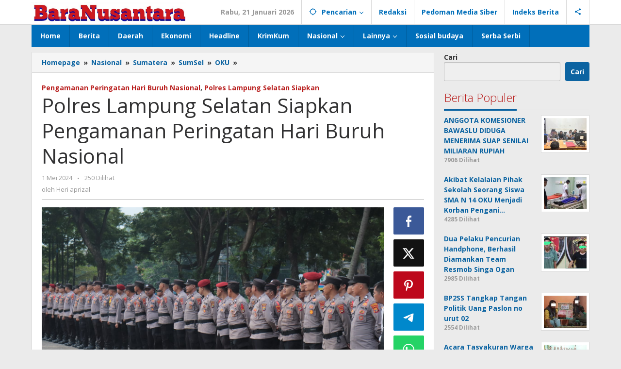

--- FILE ---
content_type: text/html; charset=UTF-8
request_url: https://baranusantara.com/polres-lampung-selatan-siapkan-pengamanan-peringatan-hari-buruh-nasional/
body_size: 20841
content:
<!DOCTYPE html>
<html lang="id">
<head itemscope="itemscope" itemtype="https://schema.org/WebSite">
<meta charset="UTF-8">
<meta name="viewport" content="width=device-width, initial-scale=1">
<link rel="profile" href="http://gmpg.org/xfn/11">

<meta name='robots' content='index, follow, max-image-preview:large, max-snippet:-1, max-video-preview:-1' />

	<!-- This site is optimized with the Yoast SEO plugin v22.9 - https://yoast.com/wordpress/plugins/seo/ -->
	<title>Polres Lampung Selatan Siapkan Pengamanan Peringatan Hari Buruh Nasional - Bara Nusantara</title>
	<link rel="canonical" href="https://baranusantara.com/polres-lampung-selatan-siapkan-pengamanan-peringatan-hari-buruh-nasional/" />
	<meta property="og:locale" content="id_ID" />
	<meta property="og:type" content="article" />
	<meta property="og:title" content="Polres Lampung Selatan Siapkan Pengamanan Peringatan Hari Buruh Nasional - Bara Nusantara" />
	<meta property="og:description" content="BaraNusantara.com, Lampung Selatan &#8211; Kepolisian Resor (Polres) Lampung Selatan memastikan akan memberikan pengamanan dan pengawalan untuk aksi May Day atau Hari Buruh" />
	<meta property="og:url" content="https://baranusantara.com/polres-lampung-selatan-siapkan-pengamanan-peringatan-hari-buruh-nasional/" />
	<meta property="og:site_name" content="Bara Nusantara" />
	<meta property="article:published_time" content="2024-05-01T04:01:59+00:00" />
	<meta property="og:image" content="https://baranusantara.com/wp-content/uploads/2024/05/IMG-20240501-WA0056.jpg" />
	<meta property="og:image:width" content="1500" />
	<meta property="og:image:height" content="1000" />
	<meta property="og:image:type" content="image/jpeg" />
	<meta name="author" content="Heri aprizal" />
	<meta name="twitter:card" content="summary_large_image" />
	<meta name="twitter:label1" content="Ditulis oleh" />
	<meta name="twitter:data1" content="Heri aprizal" />
	<meta name="twitter:label2" content="Estimasi waktu membaca" />
	<meta name="twitter:data2" content="2 menit" />
	<script type="application/ld+json" class="yoast-schema-graph">{"@context":"https://schema.org","@graph":[{"@type":"Article","@id":"https://baranusantara.com/polres-lampung-selatan-siapkan-pengamanan-peringatan-hari-buruh-nasional/#article","isPartOf":{"@id":"https://baranusantara.com/polres-lampung-selatan-siapkan-pengamanan-peringatan-hari-buruh-nasional/"},"author":{"name":"Heri aprizal","@id":"https://baranusantara.com/#/schema/person/18fc36ea09e938ae1fcc3b41284bc1d2"},"headline":"Polres Lampung Selatan Siapkan Pengamanan Peringatan Hari Buruh Nasional","datePublished":"2024-05-01T04:01:59+00:00","dateModified":"2024-05-01T04:01:59+00:00","mainEntityOfPage":{"@id":"https://baranusantara.com/polres-lampung-selatan-siapkan-pengamanan-peringatan-hari-buruh-nasional/"},"wordCount":199,"commentCount":0,"publisher":{"@id":"https://baranusantara.com/#organization"},"image":{"@id":"https://baranusantara.com/polres-lampung-selatan-siapkan-pengamanan-peringatan-hari-buruh-nasional/#primaryimage"},"thumbnailUrl":"https://baranusantara.com/wp-content/uploads/2024/05/IMG-20240501-WA0056.jpg","keywords":["Pengamanan Peringatan Hari Buruh Nasional","Polres Lampung Selatan Siapkan"],"articleSection":["Berita","Galeri","Headline","Lampung","Nasional","OKU","Sumatera","SumSel"],"inLanguage":"id","potentialAction":[{"@type":"CommentAction","name":"Comment","target":["https://baranusantara.com/polres-lampung-selatan-siapkan-pengamanan-peringatan-hari-buruh-nasional/#respond"]}]},{"@type":"WebPage","@id":"https://baranusantara.com/polres-lampung-selatan-siapkan-pengamanan-peringatan-hari-buruh-nasional/","url":"https://baranusantara.com/polres-lampung-selatan-siapkan-pengamanan-peringatan-hari-buruh-nasional/","name":"Polres Lampung Selatan Siapkan Pengamanan Peringatan Hari Buruh Nasional - Bara Nusantara","isPartOf":{"@id":"https://baranusantara.com/#website"},"primaryImageOfPage":{"@id":"https://baranusantara.com/polres-lampung-selatan-siapkan-pengamanan-peringatan-hari-buruh-nasional/#primaryimage"},"image":{"@id":"https://baranusantara.com/polres-lampung-selatan-siapkan-pengamanan-peringatan-hari-buruh-nasional/#primaryimage"},"thumbnailUrl":"https://baranusantara.com/wp-content/uploads/2024/05/IMG-20240501-WA0056.jpg","datePublished":"2024-05-01T04:01:59+00:00","dateModified":"2024-05-01T04:01:59+00:00","breadcrumb":{"@id":"https://baranusantara.com/polres-lampung-selatan-siapkan-pengamanan-peringatan-hari-buruh-nasional/#breadcrumb"},"inLanguage":"id","potentialAction":[{"@type":"ReadAction","target":["https://baranusantara.com/polres-lampung-selatan-siapkan-pengamanan-peringatan-hari-buruh-nasional/"]}]},{"@type":"ImageObject","inLanguage":"id","@id":"https://baranusantara.com/polres-lampung-selatan-siapkan-pengamanan-peringatan-hari-buruh-nasional/#primaryimage","url":"https://baranusantara.com/wp-content/uploads/2024/05/IMG-20240501-WA0056.jpg","contentUrl":"https://baranusantara.com/wp-content/uploads/2024/05/IMG-20240501-WA0056.jpg","width":1500,"height":1000},{"@type":"BreadcrumbList","@id":"https://baranusantara.com/polres-lampung-selatan-siapkan-pengamanan-peringatan-hari-buruh-nasional/#breadcrumb","itemListElement":[{"@type":"ListItem","position":1,"name":"Beranda","item":"https://baranusantara.com/"},{"@type":"ListItem","position":2,"name":"Polres Lampung Selatan Siapkan Pengamanan Peringatan Hari Buruh Nasional"}]},{"@type":"WebSite","@id":"https://baranusantara.com/#website","url":"https://baranusantara.com/","name":"Bara Nusantara","description":"Tegas dan akurat menyampaikan fakta","publisher":{"@id":"https://baranusantara.com/#organization"},"potentialAction":[{"@type":"SearchAction","target":{"@type":"EntryPoint","urlTemplate":"https://baranusantara.com/?s={search_term_string}"},"query-input":"required name=search_term_string"}],"inLanguage":"id"},{"@type":"Organization","@id":"https://baranusantara.com/#organization","name":"Bara Nusantara","url":"https://baranusantara.com/","logo":{"@type":"ImageObject","inLanguage":"id","@id":"https://baranusantara.com/#/schema/logo/image/","url":"https://baranusantara.com/wp-content/uploads/2022/12/baranusantara.png","contentUrl":"https://baranusantara.com/wp-content/uploads/2022/12/baranusantara.png","width":1254,"height":177,"caption":"Bara Nusantara"},"image":{"@id":"https://baranusantara.com/#/schema/logo/image/"}},{"@type":"Person","@id":"https://baranusantara.com/#/schema/person/18fc36ea09e938ae1fcc3b41284bc1d2","name":"Heri aprizal","image":{"@type":"ImageObject","inLanguage":"id","@id":"https://baranusantara.com/#/schema/person/image/","url":"https://secure.gravatar.com/avatar/714a612a2c6c344871c7a7ac18a73a2653a38bba5bc829faea02fa1d03284d46?s=96&d=mm&r=g","contentUrl":"https://secure.gravatar.com/avatar/714a612a2c6c344871c7a7ac18a73a2653a38bba5bc829faea02fa1d03284d46?s=96&d=mm&r=g","caption":"Heri aprizal"},"sameAs":["@pt.sampurna.pratama.perkasa","BaraNusantara"],"url":"https://baranusantara.com/author/heri/"}]}</script>
	<!-- / Yoast SEO plugin. -->


<link rel='dns-prefetch' href='//fonts.googleapis.com' />
<link rel="alternate" type="application/rss+xml" title="Bara Nusantara &raquo; Feed" href="https://baranusantara.com/feed/" />
<link rel="alternate" type="application/rss+xml" title="Bara Nusantara &raquo; Umpan Komentar" href="https://baranusantara.com/comments/feed/" />
<link rel="alternate" type="application/rss+xml" title="Bara Nusantara &raquo; Polres Lampung Selatan Siapkan Pengamanan Peringatan Hari Buruh Nasional Umpan Komentar" href="https://baranusantara.com/polres-lampung-selatan-siapkan-pengamanan-peringatan-hari-buruh-nasional/feed/" />
<link rel="alternate" title="oEmbed (JSON)" type="application/json+oembed" href="https://baranusantara.com/wp-json/oembed/1.0/embed?url=https%3A%2F%2Fbaranusantara.com%2Fpolres-lampung-selatan-siapkan-pengamanan-peringatan-hari-buruh-nasional%2F" />
<link rel="alternate" title="oEmbed (XML)" type="text/xml+oembed" href="https://baranusantara.com/wp-json/oembed/1.0/embed?url=https%3A%2F%2Fbaranusantara.com%2Fpolres-lampung-selatan-siapkan-pengamanan-peringatan-hari-buruh-nasional%2F&#038;format=xml" />
<style id='wp-img-auto-sizes-contain-inline-css' type='text/css'>
img:is([sizes=auto i],[sizes^="auto," i]){contain-intrinsic-size:3000px 1500px}
/*# sourceURL=wp-img-auto-sizes-contain-inline-css */
</style>
<style id='wp-emoji-styles-inline-css' type='text/css'>

	img.wp-smiley, img.emoji {
		display: inline !important;
		border: none !important;
		box-shadow: none !important;
		height: 1em !important;
		width: 1em !important;
		margin: 0 0.07em !important;
		vertical-align: -0.1em !important;
		background: none !important;
		padding: 0 !important;
	}
/*# sourceURL=wp-emoji-styles-inline-css */
</style>
<link rel='stylesheet' id='majalahpro-core-css' href='https://baranusantara.com/wp-content/plugins/majalahpro-core/css/majalahpro-core.css?ver=1.2.9' type='text/css' media='all' />
<link rel='stylesheet' id='dashicons-css' href='https://baranusantara.com/wp-includes/css/dashicons.min.css?ver=6.9' type='text/css' media='all' />
<link rel='stylesheet' id='post-views-counter-frontend-css' href='https://baranusantara.com/wp-content/plugins/post-views-counter/css/frontend.min.css?ver=1.4.7' type='text/css' media='all' />
<link rel='stylesheet' id='majalahpro-fonts-css' href='https://fonts.googleapis.com/css?family=Open+Sans%3Aregular%2Citalic%2C700%2C300%26subset%3Dlatin%2C&#038;ver=1.2.8' type='text/css' media='all' />
<link rel='stylesheet' id='majalahpro-style-css' href='https://baranusantara.com/wp-content/themes/majalahpro/style.css?ver=1.2.8' type='text/css' media='all' />
<style id='majalahpro-style-inline-css' type='text/css'>
body{color:#323233;font-family:"Open Sans",arial,sans-serif;}kbd,a.button,button,.button,button.button,input[type="button"],input[type="reset"],input[type="submit"],#infinite-handle span,ol.comment-list li div.reply .comment-reply-link,#cancel-comment-reply-link,.tagcloud a,.tagcloud ul,ul.page-numbers li span.page-numbers,.prevnextpost-links a .prevnextpost,.page-links .page-link-number,.sidr,#navigationamp,.firstpage-title,.gmr-ajax-tab > li > a.js-tabs__title-active,.gmr-ajax-tab > li > a.js-tabs__title-active:focus,.gmr-ajax-tab > li > a.js-tabs__title-active:hover,#secondary-slider .splide__slide.is-active{background-color:#0b63a1;}#primary-menu .sub-menu-search,#primary-menu .sub-menu,#primary-menu .children,.gmr-ajax-loader{border-bottom-color:#0b63a1;}blockquote,a.button,button,.button,button.button,input[type="button"],input[type="reset"],input[type="submit"],.gmr-theme div.sharedaddy h3.sd-title:before,.bypostauthor > .comment-body,ol.comment-list li .comment-meta:after,.widget-title span{border-color:#0b63a1;}.gmr-meta-topic a,h3.widget-title,h3.related-title,.gmr-owl-carousel .gmr-slide-topic a,.gmr-module-slide-topic a{color:#b9201f;}#secondary-slider{border-top-color:#b9201f;}.gmr-owl-carousel .gmr-slide-topic a,.gmr-firstbox-content{border-color:#b9201f;}a{color:#0b63a1;}.gmr-secondmenu #primary-menu > li.page_item_has_children > a:after,.gmr-secondmenu #primary-menu > li.menu-item-has-children > a:after,.gmr-secondmenu #primary-menu .sub-menu-search > li.page_item_has_children > a:after,.gmr-secondmenu #primary-menu .sub-menu-search > li.menu-item-has-children > a:after,.gmr-secondmenu #primary-menu .sub-menu > li.page_item_has_children > a:after,.gmr-secondmenu #primary-menu .sub-menu > li.menu-item-has-children > a:after,.gmr-secondmenu #primary-menu .children > li.page_item_has_children > a:after,.gmr-secondmenu #primary-menu .children > li.menu-item-has-children > a:after{border-color:#0b63a1;}a:hover,a:focus,a:active{color:#0b63a1;}.gmr-topnavmenu #primary-menu > li.page_item_has_children:hover > a:after,.gmr-topnavmenu #primary-menu > li.menu-item-has-children:hover > a:after{border-color:#0b63a1;}.site-title a{color:#0b63a1;}.site-description{color:#999999;}.gmr-logo{margin-top:3px;}.gmr-menuwrap,.gmr-sticky .top-header.sticky-menu,.gmr-mainmenu #primary-menu .sub-menu,.gmr-mainmenu #primary-menu .children{background-color:#016fba;}#gmr-responsive-menu,.gmr-mainmenu #primary-menu > li > a{color:#ffffff;}.gmr-mainmenu #primary-menu > li.menu-border > a span,.gmr-mainmenu #primary-menu > li.page_item_has_children > a:after,.gmr-mainmenu #primary-menu > li.menu-item-has-children > a:after,.gmr-mainmenu #primary-menu .sub-menu-search > li.page_item_has_children > a:after,.gmr-mainmenu #primary-menu .sub-menu-search > li.menu-item-has-children > a:after,.gmr-mainmenu #primary-menu .sub-menu > li.page_item_has_children > a:after,.gmr-mainmenu #primary-menu .sub-menu > li.menu-item-has-children > a:after,.gmr-mainmenu #primary-menu .children > li.page_item_has_children > a:after,.gmr-mainmenu #primary-menu .children > li.menu-item-has-children > a:after{border-color:#ffffff;}#gmr-responsive-menu:hover,.gmr-mainmenu #primary-menu > li:hover > a,.gmr-mainmenu #primary-menu .current-menu-item > a,.gmr-mainmenu #primary-menu .current-menu-ancestor > a,.gmr-mainmenu #primary-menu .current_page_item > a,.gmr-mainmenu #primary-menu .current_page_ancestor > a,.gmr-mainmenu .search-trigger .gmr-icon:hover{color:#ffffff;}.gmr-mainmenu #primary-menu > li.menu-border:hover > a span,.gmr-mainmenu #primary-menu > li.menu-border.current-menu-item > a span,.gmr-mainmenu #primary-menu > li.menu-border.current-menu-ancestor > a span,.gmr-mainmenu #primary-menu > li.menu-border.current_page_item > a span,.gmr-mainmenu #primary-menu > li.menu-border.current_page_ancestor > a span,.gmr-mainmenu #primary-menu > li.page_item_has_children:hover > a:after,.gmr-mainmenu #primary-menu > li.menu-item-has-children:hover > a:after{border-color:#ffffff;}.gmr-mainmenu #primary-menu > li:hover > a,.gmr-mainmenu #primary-menu .current-menu-item > a,.gmr-mainmenu #primary-menu .current-menu-ancestor > a,.gmr-mainmenu #primary-menu .current_page_item > a,.gmr-mainmenu #primary-menu .current_page_ancestor > a{background-color:#0b63a1;}.gmr-topnavwrap{background-color:#ffffff;}#gmr-topnavresponsive-menu svg,.gmr-topnavmenu #primary-menu > li > a,.gmr-social-icon ul > li > a,.search-trigger .gmr-icon{color:#016fba;}.gmr-topnavmenu #primary-menu > li.menu-border > a span,.gmr-topnavmenu #primary-menu > li.page_item_has_children > a:after,.gmr-topnavmenu #primary-menu > li.menu-item-has-children > a:after,.gmr-topnavmenu #primary-menu .sub-menu-search > li.page_item_has_children > a:after,.gmr-topnavmenu #primary-menu .sub-menu-search > li.menu-item-has-children > a:after,.gmr-topnavmenu #primary-menu .sub-menu > li.page_item_has_children > a:after,.gmr-topnavmenu #primary-menu .sub-menu > li.menu-item-has-children > a:after,.gmr-topnavmenu #primary-menu .children > li.page_item_has_children > a:after,.gmr-topnavmenu #primary-menu .children > li.menu-item-has-children > a:after{border-color:#016fba;}#gmr-topnavresponsive-menu:hover,.gmr-topnavmenu #primary-menu > li:hover > a,.gmr-topnavmenu #primary-menu .current-menu-item > a,.gmr-topnavmenu #primary-menu .current-menu-ancestor > a,.gmr-topnavmenu #primary-menu .current_page_item > a,.gmr-topnavmenu #primary-menu .current_page_ancestor > a,.gmr-social-icon ul > li > a:hover{color:#0b63a1;}.gmr-topnavmenu #primary-menu > li.menu-border:hover > a span,.gmr-topnavmenu #primary-menu > li.menu-border.current-menu-item > a span,.gmr-topnavmenu #primary-menu > li.menu-border.current-menu-ancestor > a span,.gmr-topnavmenu #primary-menu > li.menu-border.current_page_item > a span,.gmr-topnavmenu #primary-menu > li.menu-border.current_page_ancestor > a span,.gmr-topnavmenu #primary-menu > li.page_item_has_children:hover > a:after,.gmr-topnavmenu #primary-menu > li.menu-item-has-children:hover > a:after{border-color:#0b63a1;}.page-title,.breadcrumbs,.gmr-authorbox,.module-slide-tabs,.related-title{background-color:#f5f5f5;}.site-main,.gmr-infinite-selector.gmr-related-infinite #gmr-main-load .item-infinite .item-box,.majalahpro-core-related-post .gmr-newinfinite{background-color:#ffffff;}h1,h2,h3,h4,h5,h6,.h1,.h2,.h3,.h4,.h5,.h6,.site-title,#gmr-responsive-menu,.gmr-mainmenu #primary-menu > li > a{font-family:"Open Sans",arial,sans-serif;}body,.gmr-gallery-related ul li,.gmr-module-posts ul li{font-weight:600;font-size:14px;}.entry-content-single{font-size:17px;}h1{font-size:30px;}h2{font-size:26px;}h3{font-size:24px;}h4{font-size:22px;}h5{font-size:20px;}h6{font-size:18px;}.widget-footer{background-color:#ffffff;}.site-footer{color:#323233;}.site-footer a{color:#999;}.site-footer a:hover{color:#999;}
/*# sourceURL=majalahpro-style-inline-css */
</style>
<script type="text/javascript" src="https://baranusantara.com/wp-includes/js/jquery/jquery.min.js?ver=3.7.1" id="jquery-core-js"></script>
<script type="text/javascript" src="https://baranusantara.com/wp-includes/js/jquery/jquery-migrate.min.js?ver=3.4.1" id="jquery-migrate-js"></script>
<link rel="https://api.w.org/" href="https://baranusantara.com/wp-json/" /><link rel="alternate" title="JSON" type="application/json" href="https://baranusantara.com/wp-json/wp/v2/posts/7078" /><link rel="EditURI" type="application/rsd+xml" title="RSD" href="https://baranusantara.com/xmlrpc.php?rsd" />
<meta name="generator" content="WordPress 6.9" />
<link rel='shortlink' href='https://baranusantara.com/?p=7078' />
        <style type="text/css" id="pf-main-css">
            
				@media screen {
					.printfriendly {
						z-index: 1000; position: relative
					}
					.printfriendly a, .printfriendly a:link, .printfriendly a:visited, .printfriendly a:hover, .printfriendly a:active {
						font-weight: 600;
						cursor: pointer;
						text-decoration: none;
						border: none;
						-webkit-box-shadow: none;
						-moz-box-shadow: none;
						box-shadow: none;
						outline:none;
						font-size: 14px !important;
						color: #3AAA11 !important;
					}
					.printfriendly.pf-alignleft {
						float: left;
					}
					.printfriendly.pf-alignright {
						float: right;
					}
					.printfriendly.pf-aligncenter {
						justify-content: center;
						display: flex; align-items: center;
					}
				}
				
				.pf-button-img {
					border: none;
					-webkit-box-shadow: none; 
					-moz-box-shadow: none; 
					box-shadow: none; 
					padding: 0; 
					margin: 0;
					display: inline; 
					vertical-align: middle;
				}
			  
				img.pf-button-img + .pf-button-text {
					margin-left: 6px;
				}

				@media print {
					.printfriendly {
						display: none;
					}
				}
				        </style>

            
        <style type="text/css" id="pf-excerpt-styles">
          .pf-button.pf-button-excerpt {
              display: none;
           }
        </style>

            		<script>
			document.documentElement.className = document.documentElement.className.replace('no-js', 'js');
		</script>
				<style>
			.no-js img.lazyload {
				display: none;
			}

			figure.wp-block-image img.lazyloading {
				min-width: 150px;
			}

						.lazyload, .lazyloading {
				opacity: 0;
			}

			.lazyloaded {
				opacity: 1;
				transition: opacity 400ms;
				transition-delay: 0ms;
			}

					</style>
		<link rel="pingback" href="https://baranusantara.com/xmlrpc.php"><style id='wp-block-search-inline-css' type='text/css'>
.wp-block-search__button{margin-left:10px;word-break:normal}.wp-block-search__button.has-icon{line-height:0}.wp-block-search__button svg{height:1.25em;min-height:24px;min-width:24px;width:1.25em;fill:currentColor;vertical-align:text-bottom}:where(.wp-block-search__button){border:1px solid #ccc;padding:6px 10px}.wp-block-search__inside-wrapper{display:flex;flex:auto;flex-wrap:nowrap;max-width:100%}.wp-block-search__label{width:100%}.wp-block-search.wp-block-search__button-only .wp-block-search__button{box-sizing:border-box;display:flex;flex-shrink:0;justify-content:center;margin-left:0;max-width:100%}.wp-block-search.wp-block-search__button-only .wp-block-search__inside-wrapper{min-width:0!important;transition-property:width}.wp-block-search.wp-block-search__button-only .wp-block-search__input{flex-basis:100%;transition-duration:.3s}.wp-block-search.wp-block-search__button-only.wp-block-search__searchfield-hidden,.wp-block-search.wp-block-search__button-only.wp-block-search__searchfield-hidden .wp-block-search__inside-wrapper{overflow:hidden}.wp-block-search.wp-block-search__button-only.wp-block-search__searchfield-hidden .wp-block-search__input{border-left-width:0!important;border-right-width:0!important;flex-basis:0;flex-grow:0;margin:0;min-width:0!important;padding-left:0!important;padding-right:0!important;width:0!important}:where(.wp-block-search__input){appearance:none;border:1px solid #949494;flex-grow:1;font-family:inherit;font-size:inherit;font-style:inherit;font-weight:inherit;letter-spacing:inherit;line-height:inherit;margin-left:0;margin-right:0;min-width:3rem;padding:8px;text-decoration:unset!important;text-transform:inherit}:where(.wp-block-search__button-inside .wp-block-search__inside-wrapper){background-color:#fff;border:1px solid #949494;box-sizing:border-box;padding:4px}:where(.wp-block-search__button-inside .wp-block-search__inside-wrapper) .wp-block-search__input{border:none;border-radius:0;padding:0 4px}:where(.wp-block-search__button-inside .wp-block-search__inside-wrapper) .wp-block-search__input:focus{outline:none}:where(.wp-block-search__button-inside .wp-block-search__inside-wrapper) :where(.wp-block-search__button){padding:4px 8px}.wp-block-search.aligncenter .wp-block-search__inside-wrapper{margin:auto}.wp-block[data-align=right] .wp-block-search.wp-block-search__button-only .wp-block-search__inside-wrapper{float:right}
/*# sourceURL=https://baranusantara.com/wp-includes/blocks/search/style.min.css */
</style>
<style id='global-styles-inline-css' type='text/css'>
:root{--wp--preset--aspect-ratio--square: 1;--wp--preset--aspect-ratio--4-3: 4/3;--wp--preset--aspect-ratio--3-4: 3/4;--wp--preset--aspect-ratio--3-2: 3/2;--wp--preset--aspect-ratio--2-3: 2/3;--wp--preset--aspect-ratio--16-9: 16/9;--wp--preset--aspect-ratio--9-16: 9/16;--wp--preset--color--black: #000000;--wp--preset--color--cyan-bluish-gray: #abb8c3;--wp--preset--color--white: #ffffff;--wp--preset--color--pale-pink: #f78da7;--wp--preset--color--vivid-red: #cf2e2e;--wp--preset--color--luminous-vivid-orange: #ff6900;--wp--preset--color--luminous-vivid-amber: #fcb900;--wp--preset--color--light-green-cyan: #7bdcb5;--wp--preset--color--vivid-green-cyan: #00d084;--wp--preset--color--pale-cyan-blue: #8ed1fc;--wp--preset--color--vivid-cyan-blue: #0693e3;--wp--preset--color--vivid-purple: #9b51e0;--wp--preset--gradient--vivid-cyan-blue-to-vivid-purple: linear-gradient(135deg,rgb(6,147,227) 0%,rgb(155,81,224) 100%);--wp--preset--gradient--light-green-cyan-to-vivid-green-cyan: linear-gradient(135deg,rgb(122,220,180) 0%,rgb(0,208,130) 100%);--wp--preset--gradient--luminous-vivid-amber-to-luminous-vivid-orange: linear-gradient(135deg,rgb(252,185,0) 0%,rgb(255,105,0) 100%);--wp--preset--gradient--luminous-vivid-orange-to-vivid-red: linear-gradient(135deg,rgb(255,105,0) 0%,rgb(207,46,46) 100%);--wp--preset--gradient--very-light-gray-to-cyan-bluish-gray: linear-gradient(135deg,rgb(238,238,238) 0%,rgb(169,184,195) 100%);--wp--preset--gradient--cool-to-warm-spectrum: linear-gradient(135deg,rgb(74,234,220) 0%,rgb(151,120,209) 20%,rgb(207,42,186) 40%,rgb(238,44,130) 60%,rgb(251,105,98) 80%,rgb(254,248,76) 100%);--wp--preset--gradient--blush-light-purple: linear-gradient(135deg,rgb(255,206,236) 0%,rgb(152,150,240) 100%);--wp--preset--gradient--blush-bordeaux: linear-gradient(135deg,rgb(254,205,165) 0%,rgb(254,45,45) 50%,rgb(107,0,62) 100%);--wp--preset--gradient--luminous-dusk: linear-gradient(135deg,rgb(255,203,112) 0%,rgb(199,81,192) 50%,rgb(65,88,208) 100%);--wp--preset--gradient--pale-ocean: linear-gradient(135deg,rgb(255,245,203) 0%,rgb(182,227,212) 50%,rgb(51,167,181) 100%);--wp--preset--gradient--electric-grass: linear-gradient(135deg,rgb(202,248,128) 0%,rgb(113,206,126) 100%);--wp--preset--gradient--midnight: linear-gradient(135deg,rgb(2,3,129) 0%,rgb(40,116,252) 100%);--wp--preset--font-size--small: 13px;--wp--preset--font-size--medium: 20px;--wp--preset--font-size--large: 36px;--wp--preset--font-size--x-large: 42px;--wp--preset--spacing--20: 0.44rem;--wp--preset--spacing--30: 0.67rem;--wp--preset--spacing--40: 1rem;--wp--preset--spacing--50: 1.5rem;--wp--preset--spacing--60: 2.25rem;--wp--preset--spacing--70: 3.38rem;--wp--preset--spacing--80: 5.06rem;--wp--preset--shadow--natural: 6px 6px 9px rgba(0, 0, 0, 0.2);--wp--preset--shadow--deep: 12px 12px 50px rgba(0, 0, 0, 0.4);--wp--preset--shadow--sharp: 6px 6px 0px rgba(0, 0, 0, 0.2);--wp--preset--shadow--outlined: 6px 6px 0px -3px rgb(255, 255, 255), 6px 6px rgb(0, 0, 0);--wp--preset--shadow--crisp: 6px 6px 0px rgb(0, 0, 0);}:where(.is-layout-flex){gap: 0.5em;}:where(.is-layout-grid){gap: 0.5em;}body .is-layout-flex{display: flex;}.is-layout-flex{flex-wrap: wrap;align-items: center;}.is-layout-flex > :is(*, div){margin: 0;}body .is-layout-grid{display: grid;}.is-layout-grid > :is(*, div){margin: 0;}:where(.wp-block-columns.is-layout-flex){gap: 2em;}:where(.wp-block-columns.is-layout-grid){gap: 2em;}:where(.wp-block-post-template.is-layout-flex){gap: 1.25em;}:where(.wp-block-post-template.is-layout-grid){gap: 1.25em;}.has-black-color{color: var(--wp--preset--color--black) !important;}.has-cyan-bluish-gray-color{color: var(--wp--preset--color--cyan-bluish-gray) !important;}.has-white-color{color: var(--wp--preset--color--white) !important;}.has-pale-pink-color{color: var(--wp--preset--color--pale-pink) !important;}.has-vivid-red-color{color: var(--wp--preset--color--vivid-red) !important;}.has-luminous-vivid-orange-color{color: var(--wp--preset--color--luminous-vivid-orange) !important;}.has-luminous-vivid-amber-color{color: var(--wp--preset--color--luminous-vivid-amber) !important;}.has-light-green-cyan-color{color: var(--wp--preset--color--light-green-cyan) !important;}.has-vivid-green-cyan-color{color: var(--wp--preset--color--vivid-green-cyan) !important;}.has-pale-cyan-blue-color{color: var(--wp--preset--color--pale-cyan-blue) !important;}.has-vivid-cyan-blue-color{color: var(--wp--preset--color--vivid-cyan-blue) !important;}.has-vivid-purple-color{color: var(--wp--preset--color--vivid-purple) !important;}.has-black-background-color{background-color: var(--wp--preset--color--black) !important;}.has-cyan-bluish-gray-background-color{background-color: var(--wp--preset--color--cyan-bluish-gray) !important;}.has-white-background-color{background-color: var(--wp--preset--color--white) !important;}.has-pale-pink-background-color{background-color: var(--wp--preset--color--pale-pink) !important;}.has-vivid-red-background-color{background-color: var(--wp--preset--color--vivid-red) !important;}.has-luminous-vivid-orange-background-color{background-color: var(--wp--preset--color--luminous-vivid-orange) !important;}.has-luminous-vivid-amber-background-color{background-color: var(--wp--preset--color--luminous-vivid-amber) !important;}.has-light-green-cyan-background-color{background-color: var(--wp--preset--color--light-green-cyan) !important;}.has-vivid-green-cyan-background-color{background-color: var(--wp--preset--color--vivid-green-cyan) !important;}.has-pale-cyan-blue-background-color{background-color: var(--wp--preset--color--pale-cyan-blue) !important;}.has-vivid-cyan-blue-background-color{background-color: var(--wp--preset--color--vivid-cyan-blue) !important;}.has-vivid-purple-background-color{background-color: var(--wp--preset--color--vivid-purple) !important;}.has-black-border-color{border-color: var(--wp--preset--color--black) !important;}.has-cyan-bluish-gray-border-color{border-color: var(--wp--preset--color--cyan-bluish-gray) !important;}.has-white-border-color{border-color: var(--wp--preset--color--white) !important;}.has-pale-pink-border-color{border-color: var(--wp--preset--color--pale-pink) !important;}.has-vivid-red-border-color{border-color: var(--wp--preset--color--vivid-red) !important;}.has-luminous-vivid-orange-border-color{border-color: var(--wp--preset--color--luminous-vivid-orange) !important;}.has-luminous-vivid-amber-border-color{border-color: var(--wp--preset--color--luminous-vivid-amber) !important;}.has-light-green-cyan-border-color{border-color: var(--wp--preset--color--light-green-cyan) !important;}.has-vivid-green-cyan-border-color{border-color: var(--wp--preset--color--vivid-green-cyan) !important;}.has-pale-cyan-blue-border-color{border-color: var(--wp--preset--color--pale-cyan-blue) !important;}.has-vivid-cyan-blue-border-color{border-color: var(--wp--preset--color--vivid-cyan-blue) !important;}.has-vivid-purple-border-color{border-color: var(--wp--preset--color--vivid-purple) !important;}.has-vivid-cyan-blue-to-vivid-purple-gradient-background{background: var(--wp--preset--gradient--vivid-cyan-blue-to-vivid-purple) !important;}.has-light-green-cyan-to-vivid-green-cyan-gradient-background{background: var(--wp--preset--gradient--light-green-cyan-to-vivid-green-cyan) !important;}.has-luminous-vivid-amber-to-luminous-vivid-orange-gradient-background{background: var(--wp--preset--gradient--luminous-vivid-amber-to-luminous-vivid-orange) !important;}.has-luminous-vivid-orange-to-vivid-red-gradient-background{background: var(--wp--preset--gradient--luminous-vivid-orange-to-vivid-red) !important;}.has-very-light-gray-to-cyan-bluish-gray-gradient-background{background: var(--wp--preset--gradient--very-light-gray-to-cyan-bluish-gray) !important;}.has-cool-to-warm-spectrum-gradient-background{background: var(--wp--preset--gradient--cool-to-warm-spectrum) !important;}.has-blush-light-purple-gradient-background{background: var(--wp--preset--gradient--blush-light-purple) !important;}.has-blush-bordeaux-gradient-background{background: var(--wp--preset--gradient--blush-bordeaux) !important;}.has-luminous-dusk-gradient-background{background: var(--wp--preset--gradient--luminous-dusk) !important;}.has-pale-ocean-gradient-background{background: var(--wp--preset--gradient--pale-ocean) !important;}.has-electric-grass-gradient-background{background: var(--wp--preset--gradient--electric-grass) !important;}.has-midnight-gradient-background{background: var(--wp--preset--gradient--midnight) !important;}.has-small-font-size{font-size: var(--wp--preset--font-size--small) !important;}.has-medium-font-size{font-size: var(--wp--preset--font-size--medium) !important;}.has-large-font-size{font-size: var(--wp--preset--font-size--large) !important;}.has-x-large-font-size{font-size: var(--wp--preset--font-size--x-large) !important;}
/*# sourceURL=global-styles-inline-css */
</style>
</head>

<body class="wp-singular post-template-default single single-post postid-7078 single-format-standard wp-theme-majalahpro gmr-theme idtheme kentooz gmr-sticky group-blog" itemscope="itemscope" itemtype="https://schema.org/WebPage">
<a class="skip-link screen-reader-text" href="#main">Lewati ke konten</a>

<div class="top-header-second">
	<div class="gmr-topnavwrap clearfix">
		<div class="container">
			<div class="gmr-list-table">
				<div class="gmr-table-row">
					<div class="gmr-table-cell gmr-table-logo">
						<div class="gmr-mobilelogo">
							<div class="gmr-logo"><a href="https://baranusantara.com/" class="custom-logo-link" itemprop="url" title="Bara Nusantara"><img data-src="https://baranusantara.com/wp-content/uploads/2022/12/baranusantara.png" alt="Bara Nusantara" title="Bara Nusantara" src="[data-uri]" class="lazyload" style="--smush-placeholder-width: 1254px; --smush-placeholder-aspect-ratio: 1254/177;" /><noscript><img src="https://baranusantara.com/wp-content/uploads/2022/12/baranusantara.png" alt="Bara Nusantara" title="Bara Nusantara" /></noscript></a></div>						</div>
					</div>
					<div class="gmr-table-cell gmr-table-menu">
													<a id="gmr-topnavresponsive-menu" href="#menus" title="Menus" rel="nofollow"><svg xmlns="http://www.w3.org/2000/svg" xmlns:xlink="http://www.w3.org/1999/xlink" aria-hidden="true" role="img" style="vertical-align: -0.125em;" width="1em" height="1em" preserveAspectRatio="xMidYMid meet" viewBox="0 0 24 24"><path d="M3 18h18v-2H3v2zm0-5h18v-2H3v2zm0-7v2h18V6H3z" fill="currentColor"/></svg></a>
							<div class="close-topnavmenu-wrap"><a id="close-topnavmenu-button" rel="nofollow" href="#"><svg xmlns="http://www.w3.org/2000/svg" xmlns:xlink="http://www.w3.org/1999/xlink" aria-hidden="true" role="img" width="1em" height="1em" preserveAspectRatio="xMidYMid meet" viewBox="0 0 24 24"><g fill="currentColor"><path d="M12 2a10 10 0 1 0 10 10A10 10 0 0 0 12 2zm0 18a8 8 0 1 1 8-8a8 8 0 0 1-8 8z"/><path d="M14.71 9.29a1 1 0 0 0-1.42 0L12 10.59l-1.29-1.3a1 1 0 0 0-1.42 1.42l1.3 1.29l-1.3 1.29a1 1 0 0 0 0 1.42a1 1 0 0 0 1.42 0l1.29-1.3l1.29 1.3a1 1 0 0 0 1.42 0a1 1 0 0 0 0-1.42L13.41 12l1.3-1.29a1 1 0 0 0 0-1.42z"/></g></svg></a></div>
							<nav id="site-navigation" class="gmr-topnavmenu pull-right" role="navigation" itemscope="itemscope" itemtype="https://schema.org/SiteNavigationElement">
								<ul id="primary-menu" class="menu"><li class="menu-item menu-item-type-custom menu-item-object-custom menu-item-object-date"><span class="gmr-top-date" data-lang="id">&nbsp;</span></li><li class="menu-item menu-item-type-custom menu-item-object-custom menu-item-has-children gmr-search"><a href="#" title="Pencarian" rel="nofollow" itemprop="url"><svg xmlns="http://www.w3.org/2000/svg" xmlns:xlink="http://www.w3.org/1999/xlink" aria-hidden="true" role="img" style="vertical-align: -0.125em;" width="1em" height="1em" preserveAspectRatio="xMidYMid meet" viewBox="0 0 24 24"><path d="M20.94 11A8.994 8.994 0 0 0 13 3.06V1h-2v2.06A8.994 8.994 0 0 0 3.06 11H1v2h2.06A8.994 8.994 0 0 0 11 20.94V23h2v-2.06A8.994 8.994 0 0 0 20.94 13H23v-2h-2.06zM12 19c-3.87 0-7-3.13-7-7s3.13-7 7-7s7 3.13 7 7s-3.13 7-7 7z" fill="currentColor"/></svg><span itemprop="name">Pencarian</span></a><ul class="sub-menu-search"><li id="menu-item-search" class="menu-item menu-item-type-custom menu-item-object-custom menu-item-search"><form method="get" class="gmr-searchform searchform" action="https://baranusantara.com/"><input type="text" name="s" id="s" placeholder="Pencarian" /></form></li></ul></li><li id="menu-item-165" class="menu-item menu-item-type-post_type menu-item-object-page menu-item-165"><a href="https://baranusantara.com/redaksi/" itemprop="url"><span itemprop="name">Redaksi</span></a></li>
<li id="menu-item-166" class="menu-item menu-item-type-post_type menu-item-object-page menu-item-166"><a href="https://baranusantara.com/pedoman-media-siber/" itemprop="url"><span itemprop="name">Pedoman Media Siber</span></a></li>
<li id="menu-item-167" class="menu-item menu-item-type-post_type menu-item-object-page menu-item-167"><a href="https://baranusantara.com/indeks-berita/" itemprop="url"><span itemprop="name">Indeks Berita</span></a></li>

					<li class="menu-item menu-item-type-custom menu-item-object-custom gmr-social-menu">
						<a href="#" title="Social Network" rel="nofollow" class="gmr-social-mainlink" itemprop="url">
							<svg xmlns="http://www.w3.org/2000/svg" xmlns:xlink="http://www.w3.org/1999/xlink" aria-hidden="true" role="img" style="vertical-align: -0.125em;" width="1em" height="1em" preserveAspectRatio="xMidYMid meet" viewBox="0 0 24 24"><path d="M18 16.08c-.76 0-1.44.3-1.96.77L8.91 12.7c.05-.23.09-.46.09-.7s-.04-.47-.09-.7l7.05-4.11c.54.5 1.25.81 2.04.81c1.66 0 3-1.34 3-3s-1.34-3-3-3s-3 1.34-3 3c0 .24.04.47.09.7L8.04 9.81C7.5 9.31 6.79 9 6 9c-1.66 0-3 1.34-3 3s1.34 3 3 3c.79 0 1.5-.31 2.04-.81l7.12 4.16c-.05.21-.08.43-.08.65c0 1.61 1.31 2.92 2.92 2.92c1.61 0 2.92-1.31 2.92-2.92s-1.31-2.92-2.92-2.92z" fill="currentColor"/></svg>
						</a><ul class="sub-menu"><li class="menu-item menu-item-type-custom menu-item-object-custom menu-item-social-network"><a href="#" title="Facebook" class="facebook" target="_blank" rel="nofollow"><svg xmlns="http://www.w3.org/2000/svg" xmlns:xlink="http://www.w3.org/1999/xlink" aria-hidden="true" role="img" width="1em" height="1em" preserveAspectRatio="xMidYMid meet" viewBox="0 0 16 16"><g fill="currentColor"><path d="M16 8.049c0-4.446-3.582-8.05-8-8.05C3.58 0-.002 3.603-.002 8.05c0 4.017 2.926 7.347 6.75 7.951v-5.625h-2.03V8.05H6.75V6.275c0-2.017 1.195-3.131 3.022-3.131c.876 0 1.791.157 1.791.157v1.98h-1.009c-.993 0-1.303.621-1.303 1.258v1.51h2.218l-.354 2.326H9.25V16c3.824-.604 6.75-3.934 6.75-7.951z"/></g></svg>Facebook</a></li><li class="menu-item menu-item-type-custom menu-item-object-custom menu-item-social-network"><a href="#" title="Twitter" class="twitter" target="_blank" rel="nofollow"><svg xmlns="http://www.w3.org/2000/svg" aria-hidden="true" role="img" width="1em" height="1em" viewBox="0 0 24 24"><path fill="currentColor" d="M18.901 1.153h3.68l-8.04 9.19L24 22.846h-7.406l-5.8-7.584l-6.638 7.584H.474l8.6-9.83L0 1.154h7.594l5.243 6.932ZM17.61 20.644h2.039L6.486 3.24H4.298Z"></path></svg>Twitter</a></li><li class="menu-item menu-item-type-custom menu-item-object-custom menu-item-social-network"><a href="#" title="Pinterest" class="pinterest" target="_blank" rel="nofollow"><svg xmlns="http://www.w3.org/2000/svg" xmlns:xlink="http://www.w3.org/1999/xlink" aria-hidden="true" role="img" width="1em" height="1em" preserveAspectRatio="xMidYMid meet" viewBox="0 0 16 16"><g fill="currentColor"><path d="M8 0a8 8 0 0 0-2.915 15.452c-.07-.633-.134-1.606.027-2.297c.146-.625.938-3.977.938-3.977s-.239-.479-.239-1.187c0-1.113.645-1.943 1.448-1.943c.682 0 1.012.512 1.012 1.127c0 .686-.437 1.712-.663 2.663c-.188.796.4 1.446 1.185 1.446c1.422 0 2.515-1.5 2.515-3.664c0-1.915-1.377-3.254-3.342-3.254c-2.276 0-3.612 1.707-3.612 3.471c0 .688.265 1.425.595 1.826a.24.24 0 0 1 .056.23c-.061.252-.196.796-.222.907c-.035.146-.116.177-.268.107c-1-.465-1.624-1.926-1.624-3.1c0-2.523 1.834-4.84 5.286-4.84c2.775 0 4.932 1.977 4.932 4.62c0 2.757-1.739 4.976-4.151 4.976c-.811 0-1.573-.421-1.834-.919l-.498 1.902c-.181.695-.669 1.566-.995 2.097A8 8 0 1 0 8 0z"/></g></svg>Pinterest</a></li><li class="menu-item menu-item-type-custom menu-item-object-custom menu-item-social-network"><a href="https://baranusantara.com/feed/" title="RSS" class="rss" target="_blank" rel="nofollow"><svg xmlns="http://www.w3.org/2000/svg" xmlns:xlink="http://www.w3.org/1999/xlink" aria-hidden="true" role="img" width="1em" height="1em" preserveAspectRatio="xMidYMid meet" viewBox="0 0 20 20"><path d="M14.92 18H18C18 9.32 10.82 2.25 2 2.25v3.02c7.12 0 12.92 5.71 12.92 12.73zm-5.44 0h3.08C12.56 12.27 7.82 7.6 2 7.6v3.02c2 0 3.87.77 5.29 2.16A7.292 7.292 0 0 1 9.48 18zm-5.35-.02c1.17 0 2.13-.93 2.13-2.09c0-1.15-.96-2.09-2.13-2.09c-1.18 0-2.13.94-2.13 2.09c0 1.16.95 2.09 2.13 2.09z" fill="currentColor"/></svg>RSS</a></li></ul></li></ul>							</nav><!-- #site-navigation -->
											</div>
				</div>
			</div>
					</div>
	</div>
</div>


	<header id="masthead" class="site-header" role="banner" itemscope="itemscope" itemtype="https://schema.org/WPHeader">
		<div class="top-header">
			<div class="container">
				<div class="gmr-menuwrap clearfix">
					<nav id="site-navigation" class="gmr-mainmenu" role="navigation" itemscope="itemscope" itemtype="https://schema.org/SiteNavigationElement">
						<ul id="primary-menu" class="menu"><li id="menu-item-94" class="menu-item menu-item-type-custom menu-item-object-custom menu-item-home menu-item-94"><a href="https://baranusantara.com/" itemprop="url"><span itemprop="name">Home</span></a></li>
<li id="menu-item-96" class="menu-item menu-item-type-taxonomy menu-item-object-category current-post-ancestor current-menu-parent current-post-parent menu-item-96"><a href="https://baranusantara.com/category/berita/" itemprop="url"><span itemprop="name">Berita</span></a></li>
<li id="menu-item-97" class="menu-item menu-item-type-taxonomy menu-item-object-category menu-item-97"><a href="https://baranusantara.com/category/daerah/" itemprop="url"><span itemprop="name">Daerah</span></a></li>
<li id="menu-item-98" class="menu-item menu-item-type-taxonomy menu-item-object-category menu-item-98"><a href="https://baranusantara.com/category/ekonomi/" itemprop="url"><span itemprop="name">Ekonomi</span></a></li>
<li id="menu-item-100" class="menu-item menu-item-type-taxonomy menu-item-object-category current-post-ancestor current-menu-parent current-post-parent menu-item-100"><a href="https://baranusantara.com/category/headline/" itemprop="url"><span itemprop="name">Headline</span></a></li>
<li id="menu-item-101" class="menu-item menu-item-type-taxonomy menu-item-object-category menu-item-101"><a href="https://baranusantara.com/category/krimkum/" itemprop="url"><span itemprop="name">KrimKum</span></a></li>
<li id="menu-item-102" class="menu-item menu-item-type-taxonomy menu-item-object-category current-post-ancestor current-menu-parent current-post-parent menu-item-has-children menu-item-102"><a href="https://baranusantara.com/category/nasional/" itemprop="url"><span itemprop="name">Nasional</span></a>
<ul class="sub-menu">
	<li id="menu-item-103" class="menu-item menu-item-type-taxonomy menu-item-object-category menu-item-has-children menu-item-103"><a href="https://baranusantara.com/category/nasional/jawa/" itemprop="url"><span itemprop="name">Jawa</span></a>
	<ul class="sub-menu">
		<li id="menu-item-104" class="menu-item menu-item-type-taxonomy menu-item-object-category menu-item-104"><a href="https://baranusantara.com/category/nasional/jawa/banten/" itemprop="url"><span itemprop="name">Banten</span></a></li>
		<li id="menu-item-105" class="menu-item menu-item-type-taxonomy menu-item-object-category menu-item-105"><a href="https://baranusantara.com/category/nasional/jawa/jabar/" itemprop="url"><span itemprop="name">Jabar</span></a></li>
		<li id="menu-item-106" class="menu-item menu-item-type-taxonomy menu-item-object-category menu-item-106"><a href="https://baranusantara.com/category/nasional/jawa/jakarta/" itemprop="url"><span itemprop="name">Jakarta</span></a></li>
		<li id="menu-item-107" class="menu-item menu-item-type-taxonomy menu-item-object-category menu-item-107"><a href="https://baranusantara.com/category/nasional/jawa/jateng/" itemprop="url"><span itemprop="name">Jateng</span></a></li>
		<li id="menu-item-108" class="menu-item menu-item-type-taxonomy menu-item-object-category menu-item-108"><a href="https://baranusantara.com/category/nasional/jawa/jatim/" itemprop="url"><span itemprop="name">Jatim</span></a></li>
	</ul>
</li>
	<li id="menu-item-109" class="menu-item menu-item-type-taxonomy menu-item-object-category menu-item-has-children menu-item-109"><a href="https://baranusantara.com/category/nasional/kalimantan/" itemprop="url"><span itemprop="name">Kalimantan</span></a>
	<ul class="sub-menu">
		<li id="menu-item-110" class="menu-item menu-item-type-taxonomy menu-item-object-category menu-item-110"><a href="https://baranusantara.com/category/nasional/kalimantan/kalbar/" itemprop="url"><span itemprop="name">Kalbar</span></a></li>
		<li id="menu-item-111" class="menu-item menu-item-type-taxonomy menu-item-object-category menu-item-111"><a href="https://baranusantara.com/category/nasional/kalimantan/kalsel/" itemprop="url"><span itemprop="name">Kalsel</span></a></li>
		<li id="menu-item-112" class="menu-item menu-item-type-taxonomy menu-item-object-category menu-item-112"><a href="https://baranusantara.com/category/nasional/kalimantan/kalteng/" itemprop="url"><span itemprop="name">Kalteng</span></a></li>
		<li id="menu-item-113" class="menu-item menu-item-type-taxonomy menu-item-object-category menu-item-113"><a href="https://baranusantara.com/category/nasional/kalimantan/kaltim/" itemprop="url"><span itemprop="name">Kaltim</span></a></li>
		<li id="menu-item-114" class="menu-item menu-item-type-taxonomy menu-item-object-category menu-item-114"><a href="https://baranusantara.com/category/nasional/kalimantan/kalut/" itemprop="url"><span itemprop="name">Kalut</span></a></li>
	</ul>
</li>
	<li id="menu-item-115" class="menu-item menu-item-type-taxonomy menu-item-object-category menu-item-has-children menu-item-115"><a href="https://baranusantara.com/category/nasional/maluku/" itemprop="url"><span itemprop="name">Maluku</span></a>
	<ul class="sub-menu">
		<li id="menu-item-116" class="menu-item menu-item-type-taxonomy menu-item-object-category menu-item-116"><a href="https://baranusantara.com/category/nasional/maluku/maluku-maluku/" itemprop="url"><span itemprop="name">Maluku</span></a></li>
		<li id="menu-item-117" class="menu-item menu-item-type-taxonomy menu-item-object-category menu-item-117"><a href="https://baranusantara.com/category/nasional/maluku/malut/" itemprop="url"><span itemprop="name">Maluku Utara</span></a></li>
	</ul>
</li>
	<li id="menu-item-118" class="menu-item menu-item-type-taxonomy menu-item-object-category menu-item-has-children menu-item-118"><a href="https://baranusantara.com/category/nasional/nusa-tenggara/" itemprop="url"><span itemprop="name">Nusa Tenggara</span></a>
	<ul class="sub-menu">
		<li id="menu-item-119" class="menu-item menu-item-type-taxonomy menu-item-object-category menu-item-119"><a href="https://baranusantara.com/category/nasional/nusa-tenggara/bali/" itemprop="url"><span itemprop="name">Bali</span></a></li>
		<li id="menu-item-120" class="menu-item menu-item-type-taxonomy menu-item-object-category menu-item-120"><a href="https://baranusantara.com/category/nasional/nusa-tenggara/ntb/" itemprop="url"><span itemprop="name">NTB</span></a></li>
		<li id="menu-item-121" class="menu-item menu-item-type-taxonomy menu-item-object-category menu-item-121"><a href="https://baranusantara.com/category/nasional/nusa-tenggara/ntt/" itemprop="url"><span itemprop="name">NTT</span></a></li>
	</ul>
</li>
	<li id="menu-item-150" class="menu-item menu-item-type-taxonomy menu-item-object-category current-post-ancestor current-menu-parent current-post-parent menu-item-has-children menu-item-150"><a href="https://baranusantara.com/category/nasional/sumatera/" itemprop="url"><span itemprop="name">Sumatera</span></a>
	<ul class="sub-menu">
		<li id="menu-item-125" class="menu-item menu-item-type-taxonomy menu-item-object-category menu-item-125"><a href="https://baranusantara.com/category/nasional/sumatera/aceh/" itemprop="url"><span itemprop="name">Aceh</span></a></li>
		<li id="menu-item-126" class="menu-item menu-item-type-taxonomy menu-item-object-category menu-item-126"><a href="https://baranusantara.com/category/nasional/sumatera/babel/" itemprop="url"><span itemprop="name">Babel</span></a></li>
		<li id="menu-item-127" class="menu-item menu-item-type-taxonomy menu-item-object-category menu-item-127"><a href="https://baranusantara.com/category/nasional/sumatera/bengkulu/" itemprop="url"><span itemprop="name">Bengkulu</span></a></li>
		<li id="menu-item-128" class="menu-item menu-item-type-taxonomy menu-item-object-category menu-item-128"><a href="https://baranusantara.com/category/nasional/sumatera/jambi/" itemprop="url"><span itemprop="name">Jambi</span></a></li>
		<li id="menu-item-129" class="menu-item menu-item-type-taxonomy menu-item-object-category menu-item-129"><a href="https://baranusantara.com/category/nasional/sumatera/kepri/" itemprop="url"><span itemprop="name">KEPRI</span></a></li>
		<li id="menu-item-130" class="menu-item menu-item-type-taxonomy menu-item-object-category current-post-ancestor current-menu-parent current-post-parent menu-item-130"><a href="https://baranusantara.com/category/nasional/sumatera/lampung/" itemprop="url"><span itemprop="name">Lampung</span></a></li>
		<li id="menu-item-155" class="menu-item menu-item-type-taxonomy menu-item-object-category current-post-ancestor current-menu-parent current-post-parent menu-item-has-children menu-item-155"><a href="https://baranusantara.com/category/nasional/sumatera/sumsel/" itemprop="url"><span itemprop="name">SumSel</span></a>
		<ul class="sub-menu">
			<li id="menu-item-132" class="menu-item menu-item-type-taxonomy menu-item-object-category menu-item-132"><a href="https://baranusantara.com/category/nasional/sumatera/sumsel/lahat/" itemprop="url"><span itemprop="name">Lahat</span></a></li>
			<li id="menu-item-133" class="menu-item menu-item-type-taxonomy menu-item-object-category menu-item-133"><a href="https://baranusantara.com/category/nasional/sumatera/sumsel/lubuk-linggau/" itemprop="url"><span itemprop="name">Lubuk Linggau</span></a></li>
			<li id="menu-item-134" class="menu-item menu-item-type-taxonomy menu-item-object-category menu-item-134"><a href="https://baranusantara.com/category/nasional/sumatera/sumsel/muara-enim/" itemprop="url"><span itemprop="name">Muara Enim</span></a></li>
			<li id="menu-item-135" class="menu-item menu-item-type-taxonomy menu-item-object-category menu-item-135"><a href="https://baranusantara.com/category/nasional/sumatera/sumsel/muba/" itemprop="url"><span itemprop="name">Muba</span></a></li>
			<li id="menu-item-136" class="menu-item menu-item-type-taxonomy menu-item-object-category menu-item-136"><a href="https://baranusantara.com/category/nasional/sumatera/sumsel/mura/" itemprop="url"><span itemprop="name">Mura</span></a></li>
			<li id="menu-item-137" class="menu-item menu-item-type-taxonomy menu-item-object-category menu-item-137"><a href="https://baranusantara.com/category/nasional/sumatera/sumsel/oi/" itemprop="url"><span itemprop="name">OI</span></a></li>
			<li id="menu-item-138" class="menu-item menu-item-type-taxonomy menu-item-object-category menu-item-138"><a href="https://baranusantara.com/category/nasional/sumatera/sumsel/oki/" itemprop="url"><span itemprop="name">OKI</span></a></li>
			<li id="menu-item-139" class="menu-item menu-item-type-taxonomy menu-item-object-category current-post-ancestor current-menu-parent current-post-parent menu-item-139"><a href="https://baranusantara.com/category/nasional/sumatera/sumsel/oku/" itemprop="url"><span itemprop="name">OKU</span></a></li>
			<li id="menu-item-140" class="menu-item menu-item-type-taxonomy menu-item-object-category menu-item-140"><a href="https://baranusantara.com/category/nasional/sumatera/sumsel/oku-selatan/" itemprop="url"><span itemprop="name">OKU Selatan</span></a></li>
			<li id="menu-item-141" class="menu-item menu-item-type-taxonomy menu-item-object-category menu-item-141"><a href="https://baranusantara.com/category/nasional/sumatera/sumsel/oku-timur/" itemprop="url"><span itemprop="name">OKU Timur</span></a></li>
			<li id="menu-item-142" class="menu-item menu-item-type-taxonomy menu-item-object-category menu-item-142"><a href="https://baranusantara.com/category/nasional/sumatera/sumsel/pagar-alam/" itemprop="url"><span itemprop="name">Pagar Alam</span></a></li>
			<li id="menu-item-143" class="menu-item menu-item-type-taxonomy menu-item-object-category menu-item-143"><a href="https://baranusantara.com/category/nasional/sumatera/sumsel/palembang/" itemprop="url"><span itemprop="name">Palembang</span></a></li>
			<li id="menu-item-144" class="menu-item menu-item-type-taxonomy menu-item-object-category menu-item-144"><a href="https://baranusantara.com/category/nasional/sumatera/sumsel/pali/" itemprop="url"><span itemprop="name">Pali</span></a></li>
			<li id="menu-item-152" class="menu-item menu-item-type-taxonomy menu-item-object-category menu-item-152"><a href="https://baranusantara.com/category/nasional/sumatera/sumsel/prabumulih/" itemprop="url"><span itemprop="name">Prabumulih</span></a></li>
		</ul>
</li>
		<li id="menu-item-153" class="menu-item menu-item-type-taxonomy menu-item-object-category menu-item-153"><a href="https://baranusantara.com/category/nasional/sumatera/riau/" itemprop="url"><span itemprop="name">Riau</span></a></li>
		<li id="menu-item-154" class="menu-item menu-item-type-taxonomy menu-item-object-category menu-item-154"><a href="https://baranusantara.com/category/nasional/sumatera/sumbar/" itemprop="url"><span itemprop="name">Sumbar</span></a></li>
		<li id="menu-item-156" class="menu-item menu-item-type-taxonomy menu-item-object-category menu-item-156"><a href="https://baranusantara.com/category/nasional/sumatera/sumut/" itemprop="url"><span itemprop="name">Sumut</span></a></li>
	</ul>
</li>
	<li id="menu-item-149" class="menu-item menu-item-type-taxonomy menu-item-object-category menu-item-has-children menu-item-149"><a href="https://baranusantara.com/category/nasional/sulawesi/" itemprop="url"><span itemprop="name">Sulawesi</span></a>
	<ul class="sub-menu">
		<li id="menu-item-131" class="menu-item menu-item-type-taxonomy menu-item-object-category menu-item-131"><a href="https://baranusantara.com/category/nasional/sulawesi/gorontalo/" itemprop="url"><span itemprop="name">Gorontalo</span></a></li>
		<li id="menu-item-157" class="menu-item menu-item-type-taxonomy menu-item-object-category menu-item-157"><a href="https://baranusantara.com/category/nasional/sulawesi/sulbar/" itemprop="url"><span itemprop="name">Sulbar</span></a></li>
		<li id="menu-item-158" class="menu-item menu-item-type-taxonomy menu-item-object-category menu-item-158"><a href="https://baranusantara.com/category/nasional/sulawesi/sulsel/" itemprop="url"><span itemprop="name">SulSel</span></a></li>
		<li id="menu-item-159" class="menu-item menu-item-type-taxonomy menu-item-object-category menu-item-159"><a href="https://baranusantara.com/category/nasional/sulawesi/sulteng/" itemprop="url"><span itemprop="name">SulTeng</span></a></li>
	</ul>
</li>
	<li id="menu-item-148" class="menu-item menu-item-type-taxonomy menu-item-object-category menu-item-has-children menu-item-148"><a href="https://baranusantara.com/category/nasional/papua/" itemprop="url"><span itemprop="name">Papua</span></a>
	<ul class="sub-menu">
		<li id="menu-item-151" class="menu-item menu-item-type-taxonomy menu-item-object-category menu-item-151"><a href="https://baranusantara.com/category/nasional/papua/papua-papua/" itemprop="url"><span itemprop="name">Papua</span></a></li>
	</ul>
</li>
</ul>
</li>
<li id="menu-item-160" class="menu-item menu-item-type-custom menu-item-object-custom menu-item-has-children menu-item-160"><a href="#" itemprop="url"><span itemprop="name">Lainnya</span></a>
<ul class="sub-menu">
	<li id="menu-item-122" class="menu-item menu-item-type-taxonomy menu-item-object-category menu-item-122"><a href="https://baranusantara.com/category/olahraga/" itemprop="url"><span itemprop="name">Olahraga</span></a></li>
	<li id="menu-item-123" class="menu-item menu-item-type-taxonomy menu-item-object-category menu-item-123"><a href="https://baranusantara.com/category/opini/" itemprop="url"><span itemprop="name">Opini</span></a></li>
	<li id="menu-item-124" class="menu-item menu-item-type-taxonomy menu-item-object-category menu-item-124"><a href="https://baranusantara.com/category/otomatif/" itemprop="url"><span itemprop="name">Otomatif</span></a></li>
	<li id="menu-item-95" class="menu-item menu-item-type-taxonomy menu-item-object-category menu-item-95"><a href="https://baranusantara.com/category/adv/" itemprop="url"><span itemprop="name">ADV</span></a></li>
	<li id="menu-item-99" class="menu-item menu-item-type-taxonomy menu-item-object-category current-post-ancestor current-menu-parent current-post-parent menu-item-99"><a href="https://baranusantara.com/category/galeri/" itemprop="url"><span itemprop="name">Galeri</span></a></li>
	<li id="menu-item-147" class="menu-item menu-item-type-taxonomy menu-item-object-category menu-item-147"><a href="https://baranusantara.com/category/video/" itemprop="url"><span itemprop="name">Video</span></a></li>
</ul>
</li>
<li id="menu-item-146" class="menu-item menu-item-type-taxonomy menu-item-object-category menu-item-146"><a href="https://baranusantara.com/category/sosial-budaya/" itemprop="url"><span itemprop="name">Sosial budaya</span></a></li>
<li id="menu-item-145" class="menu-item menu-item-type-taxonomy menu-item-object-category menu-item-145"><a href="https://baranusantara.com/category/serba-serbi/" itemprop="url"><span itemprop="name">Serba Serbi</span></a></li>
</ul>					</nav><!-- #site-navigation -->
				</div>
			</div>
		</div><!-- .top-header -->
	</header><!-- #masthead -->

	
<div class="site inner-wrap" id="site-container">
	
	<div id="content" class="gmr-content">

		
		<div class="container">

			<div class="row">

<div id="primary" class="content-area col-md-content">

			<div class="breadcrumbs" itemscope itemtype="https://schema.org/BreadcrumbList">
				<div class="container">
																												<span class="first-item" itemprop="itemListElement" itemscope itemtype="https://schema.org/ListItem">
										<a itemscope itemtype="https://schema.org/WebPage" itemprop="item" itemid="https://baranusantara.com/" href="https://baranusantara.com/">
											<span itemprop="name">Homepage</span>
										</a>
										<span itemprop="position" content="1"></span>
									</span>
														<span class="separator">&raquo;</span>
																																<span class="0-item" itemprop="itemListElement" itemscope itemtype="https://schema.org/ListItem">
									<a itemscope itemtype="https://schema.org/WebPage" itemprop="item" itemid="https://baranusantara.com/category/nasional/" href="https://baranusantara.com/category/nasional/">
										<span itemprop="name">Nasional</span>
									</a>
									<span itemprop="position" content="2"></span>
								</span>
														<span class="separator">&raquo;</span>
																																<span class="1-item" itemprop="itemListElement" itemscope itemtype="https://schema.org/ListItem">
									<a itemscope itemtype="https://schema.org/WebPage" itemprop="item" itemid="https://baranusantara.com/category/nasional/sumatera/" href="https://baranusantara.com/category/nasional/sumatera/">
										<span itemprop="name">Sumatera</span>
									</a>
									<span itemprop="position" content="3"></span>
								</span>
														<span class="separator">&raquo;</span>
																																<span class="2-item" itemprop="itemListElement" itemscope itemtype="https://schema.org/ListItem">
									<a itemscope itemtype="https://schema.org/WebPage" itemprop="item" itemid="https://baranusantara.com/category/nasional/sumatera/sumsel/" href="https://baranusantara.com/category/nasional/sumatera/sumsel/">
										<span itemprop="name">SumSel</span>
									</a>
									<span itemprop="position" content="4"></span>
								</span>
														<span class="separator">&raquo;</span>
																																<span class="3-item" itemprop="itemListElement" itemscope itemtype="https://schema.org/ListItem">
									<a itemscope itemtype="https://schema.org/WebPage" itemprop="item" itemid="https://baranusantara.com/category/nasional/sumatera/sumsel/oku/" href="https://baranusantara.com/category/nasional/sumatera/sumsel/oku/">
										<span itemprop="name">OKU</span>
									</a>
									<span itemprop="position" content="5"></span>
								</span>
														<span class="separator">&raquo;</span>
																								<span class="last-item screen-reader-text" itemscope itemtype="https://schema.org/ListItem">
								<span itemprop="name">Polres Lampung Selatan Siapkan Pengamanan Peringatan Hari Buruh Nasional</span>
								<span itemprop="position" content="6"></span>
							</span>
																</div>
			</div>
			
	<main id="main" class="site-main-single" role="main">

	
<article id="post-7078" class="post-7078 post type-post status-publish format-standard has-post-thumbnail hentry category-berita category-galeri category-headline category-lampung category-nasional category-oku category-sumatera category-sumsel tag-pengamanan-peringatan-hari-buruh-nasional tag-polres-lampung-selatan-siapkan newstopic-pengamanan-peringatan-hari-buruh-nasional newstopic-polres-lampung-selatan-siapkan" itemscope="itemscope" itemtype="https://schema.org/CreativeWork">

	<div class="gmr-box-content site-main gmr-single">
		<span class="gmr-meta-topic"><a href="https://baranusantara.com/topic/pengamanan-peringatan-hari-buruh-nasional/" rel="tag">Pengamanan Peringatan Hari Buruh Nasional</a>, <a href="https://baranusantara.com/topic/polres-lampung-selatan-siapkan/" rel="tag">Polres Lampung Selatan Siapkan</a></span>		<header class="entry-header">
			<h1 class="entry-title" itemprop="headline">Polres Lampung Selatan Siapkan Pengamanan Peringatan Hari Buruh Nasional</h1>			<div class="gmr-metacontent"><span class="posted-on"><time class="entry-date published updated" itemprop="dateModified" datetime="2024-05-01T11:01:59+07:00">1 Mei 2024</time></span><span class="screen-reader-text">oleh <span class="entry-author vcard screen-reader-text" itemprop="author" itemscope="itemscope" itemtype="https://schema.org/person"><a class="url fn n" href="https://baranusantara.com/author/heri/" title="Tautan ke: Heri aprizal" itemprop="url"><span itemprop="name">Heri aprizal</span></a></span></span><span class="meta-separator">-</span><span class="view-single">250 Dilihat</spans></div><div class="gmr-metacontent"><span class="posted-on">oleh <span class="entry-author vcard" itemprop="author" itemscope="itemscope" itemtype="https://schema.org/person"><a class="url fn n" href="https://baranusantara.com/author/heri/" title="Tautan ke: Heri aprizal" itemprop="url"><span itemprop="name">Heri aprizal</span></a></span></span></div>
		</header><!-- .entry-header -->

		<div class="row"><div class="col-md-sgl-m">					<figure class="wp-caption alignnone gmr-single-image">
						<img width="1500" height="1000" src="https://baranusantara.com/wp-content/uploads/2024/05/IMG-20240501-WA0056.jpg" class="attachment-post-thumbnail size-post-thumbnail wp-post-image" alt="" decoding="async" fetchpriority="high" srcset="https://baranusantara.com/wp-content/uploads/2024/05/IMG-20240501-WA0056.jpg 1500w, https://baranusantara.com/wp-content/uploads/2024/05/IMG-20240501-WA0056-768x512.jpg 768w" sizes="(max-width: 1500px) 100vw, 1500px" title="IMG-20240501-WA0056" />											</figure>
					<div class="row">
<aside id="secondary" class="widget-area col-md-sb-s-l pos-sticky" role="complementary" >
	<div id="text-4" class="widget widget_text">			<div class="textwidget"><p><script async src="https://pagead2.googlesyndication.com/pagead/js/adsbygoogle.js?client=ca-pub-5162616737086427"
     crossorigin="anonymous"></script><br />
<ins class="adsbygoogle"
     style="display:block"
     data-ad-format="autorelaxed"
     data-ad-client="ca-pub-5162616737086427"
     data-ad-slot="5155711451"></ins><br />
<script>
     (adsbygoogle = window.adsbygoogle || []).push({});
</script></p>
</div>
		</div></aside><!-- #secondary -->
<div class="col-md-content-s-c">
			<div class="entry-content entry-content-single" itemprop="text">
				<div class="pf-content"><p><strong>BaraNusantara.com</strong>, Lampung Selatan &#8211; Kepolisian Resor (Polres) Lampung Selatan memastikan akan memberikan pengamanan dan pengawalan untuk aksi May Day atau Hari Buruh Nasional (HBN) tanggal 1 Mei 2024. Rabu, (01/05/2024).</p>
<p>Kabag OPS Polres Lampung Selatan Kompol Tangguh Satya mewakili Kapolres Lampung Selatan AKBP Yusriandi Yusrin menjelaskan bahwa Polres Lampung Selatan telah menerjunkan dan mensiagakan personilnya selama peringatan hari buruh ini.</p>
<p><a href="https://baranusantara.com/wp-content/uploads/2024/05/IMG-20240501-WA0055.jpg"><img decoding="async" class="alignnone size-large wp-image-7079 lazyload" data-src="https://baranusantara.com/wp-content/uploads/2024/05/IMG-20240501-WA0055-700x350.jpg" alt="" width="700" height="350" src="[data-uri]" style="--smush-placeholder-width: 700px; --smush-placeholder-aspect-ratio: 700/350;" /><noscript><img decoding="async" class="alignnone size-large wp-image-7079" src="https://baranusantara.com/wp-content/uploads/2024/05/IMG-20240501-WA0055-700x350.jpg" alt="" width="700" height="350" /></noscript></a>“Jajaran Polres Lamsel memastikan akan memberikan pengamanan kegiatan saudara-saudara buruh, baik kegiatan yang bersifat bakti sosial maupun perayaan termasuk mengemukakan pendapat” lanjutnya.</p>
<div style="clear:both; margin-top:0em; margin-bottom:1em;"><a href="https://baranusantara.com/aliansi-masyarakat-anti-kekerasan-terhadap-anak-alasan-anak-kabupaten-oku/" target="_blank" rel="dofollow" class="u5431abebb1670bc65fe7ea672ee8aad7"><!-- INLINE RELATED POSTS 1/3 //--><style> .u5431abebb1670bc65fe7ea672ee8aad7 { padding:0px; margin: 0; padding-top:1em!important; padding-bottom:1em!important; width:100%; display: block; font-weight:bold; background-color:#eaeaea; border:0!important; border-left:4px solid #34495E!important; text-decoration:none; } .u5431abebb1670bc65fe7ea672ee8aad7:active, .u5431abebb1670bc65fe7ea672ee8aad7:hover { opacity: 1; transition: opacity 250ms; webkit-transition: opacity 250ms; text-decoration:none; } .u5431abebb1670bc65fe7ea672ee8aad7 { transition: background-color 250ms; webkit-transition: background-color 250ms; opacity: 1; transition: opacity 250ms; webkit-transition: opacity 250ms; } .u5431abebb1670bc65fe7ea672ee8aad7 .ctaText { font-weight:bold; color:#464646; text-decoration:none; font-size: 16px; } .u5431abebb1670bc65fe7ea672ee8aad7 .postTitle { color:#000000; text-decoration: underline!important; font-size: 16px; } .u5431abebb1670bc65fe7ea672ee8aad7:hover .postTitle { text-decoration: underline!important; } </style><div style="padding-left:1em; padding-right:1em;"><span class="ctaText">Baca Juga : </span>&nbsp; <span class="postTitle">Aliansi masyarakat anti kekerasan terhadap anak (alasan )anak kabupaten OKu</span></div></a></div><p>“Personil kami akan melakukan kegiatan kepolisian di lokasi – lokasi pabrik, dan jalur jalur bila ada pergeseran peserta aksi menuju bandar lampung akan kami tingkatkan dengan didukung dari Kodim 0421/Ls, Pemda Lamsel dan instansi terkait” jelasnya.</p>
<p>Pihak Polres Lamsel juga mempersiapkan personil pengawalan di jalur lintas wilayah Polsek Natar, Polsek Tanjung Bintang dan Polsek Katibung.</p>
<p><a href="https://baranusantara.com/wp-content/uploads/2024/05/IMG-20240501-WA0057.jpg"><img decoding="async" class="alignnone size-large wp-image-7080 lazyload" data-src="https://baranusantara.com/wp-content/uploads/2024/05/IMG-20240501-WA0057-700x350.jpg" alt="" width="700" height="350" src="[data-uri]" style="--smush-placeholder-width: 700px; --smush-placeholder-aspect-ratio: 700/350;" /><noscript><img decoding="async" class="alignnone size-large wp-image-7080" src="https://baranusantara.com/wp-content/uploads/2024/05/IMG-20240501-WA0057-700x350.jpg" alt="" width="700" height="350" /></noscript></a> “Dihari libur May Day ini kami juga siagakan personil, untuk menghadapi apabila ada aksi menyampaikan pendapat di wilayah lampung Selatan” pungkasnya.</p>
<div style="clear:both; margin-top:0em; margin-bottom:1em;"><a href="https://baranusantara.com/perwakilan-900-nakes-oku-mengejar-janji-p3k-audiensi-pihak-dprd-dan-pemerintah-kabupaten/" target="_blank" rel="dofollow" class="ue99ffcf34a428ef98566c111760eb5ae"><!-- INLINE RELATED POSTS 2/3 //--><style> .ue99ffcf34a428ef98566c111760eb5ae { padding:0px; margin: 0; padding-top:1em!important; padding-bottom:1em!important; width:100%; display: block; font-weight:bold; background-color:#eaeaea; border:0!important; border-left:4px solid #34495E!important; text-decoration:none; } .ue99ffcf34a428ef98566c111760eb5ae:active, .ue99ffcf34a428ef98566c111760eb5ae:hover { opacity: 1; transition: opacity 250ms; webkit-transition: opacity 250ms; text-decoration:none; } .ue99ffcf34a428ef98566c111760eb5ae { transition: background-color 250ms; webkit-transition: background-color 250ms; opacity: 1; transition: opacity 250ms; webkit-transition: opacity 250ms; } .ue99ffcf34a428ef98566c111760eb5ae .ctaText { font-weight:bold; color:#464646; text-decoration:none; font-size: 16px; } .ue99ffcf34a428ef98566c111760eb5ae .postTitle { color:#000000; text-decoration: underline!important; font-size: 16px; } .ue99ffcf34a428ef98566c111760eb5ae:hover .postTitle { text-decoration: underline!important; } </style><div style="padding-left:1em; padding-right:1em;"><span class="ctaText">Baca Juga : </span>&nbsp; <span class="postTitle">Perwakilan 900 Nakes OKU Mengejar Janji P3K, Audiensi Pihak DPRD dan Pemerintah Kabupaten</span></div></a></div><p>Polres Lampung Selatan juga memberikan himbauan tentunya saudara – saudara buruh melaksanakan kegiatan dengan aman dan kondusif, dan bekerjasama untuk mewujudkan kamtibmas.</p>
<p>Selamat Hari Buruh, Mari wujudkan kamtibmas yang aman dan kondusif.&#8221; ungkapnya</p>
<p>&nbsp;</p>
<p>(Juhri/Sahlan)</p>
<div class="printfriendly pf-button pf-button-content pf-alignleft"><a href="#" rel="nofollow" onClick="window.print(); return false;" title="Printer Friendly, PDF & Email"><img decoding="async" class="pf-button-img lazyload" data-src="https://cdn.printfriendly.com/buttons/printfriendly-pdf-button.png" alt="Print Friendly, PDF & Email" style="width: 112px;height: 24px;" src="[data-uri]" /><noscript><img decoding="async" class="pf-button-img" src="https://cdn.printfriendly.com/buttons/printfriendly-pdf-button.png" alt="Print Friendly, PDF & Email" style="width: 112px;height: 24px;"  /></noscript></a></div></div><div class="post-views content-post post-7078 entry-meta load-static">
				<span class="post-views-icon dashicons dashicons-chart-bar"></span> <span class="post-views-label">Post Views:</span> <span class="post-views-count">250</span>
			</div>			</div><!-- .entry-content -->

			<footer class="entry-footer">
				<span class="tags-links">Ditag <svg xmlns="http://www.w3.org/2000/svg" xmlns:xlink="http://www.w3.org/1999/xlink" aria-hidden="true" role="img" width="1em" height="1em" preserveAspectRatio="xMidYMid meet" viewBox="0 0 16 16"><g fill="currentColor"><path d="M2 2a1 1 0 0 1 1-1h4.586a1 1 0 0 1 .707.293l7 7a1 1 0 0 1 0 1.414l-4.586 4.586a1 1 0 0 1-1.414 0l-7-7A1 1 0 0 1 2 6.586V2zm3.5 4a1.5 1.5 0 1 0 0-3a1.5 1.5 0 0 0 0 3z"/><path d="M1.293 7.793A1 1 0 0 1 1 7.086V2a1 1 0 0 0-1 1v4.586a1 1 0 0 0 .293.707l7 7a1 1 0 0 0 1.414 0l.043-.043l-7.457-7.457z"/></g></svg><a href="https://baranusantara.com/tag/pengamanan-peringatan-hari-buruh-nasional/" rel="tag">Pengamanan Peringatan Hari Buruh Nasional</a> <a href="https://baranusantara.com/tag/polres-lampung-selatan-siapkan/" rel="tag">Polres Lampung Selatan Siapkan</a></span><div class="gmr-metacontent"><span class="posted-on">oleh <span class="entry-author vcard" itemprop="author" itemscope="itemscope" itemtype="https://schema.org/person"><a class="url fn n" href="https://baranusantara.com/author/heri/" title="Tautan ke: Heri aprizal" itemprop="url"><span itemprop="name">Heri aprizal</span></a></span></span></div><ul class="footer-social-icon"><li class="social-text">Ikuti Kami Pada</li><li><a href="#" title="Facebook" class="facebook" target="_blank" rel="nofollow"><svg xmlns="http://www.w3.org/2000/svg" xmlns:xlink="http://www.w3.org/1999/xlink" aria-hidden="true" role="img" width="1em" height="1em" preserveAspectRatio="xMidYMid meet" viewBox="0 0 16 16"><g fill="currentColor"><path d="M16 8.049c0-4.446-3.582-8.05-8-8.05C3.58 0-.002 3.603-.002 8.05c0 4.017 2.926 7.347 6.75 7.951v-5.625h-2.03V8.05H6.75V6.275c0-2.017 1.195-3.131 3.022-3.131c.876 0 1.791.157 1.791.157v1.98h-1.009c-.993 0-1.303.621-1.303 1.258v1.51h2.218l-.354 2.326H9.25V16c3.824-.604 6.75-3.934 6.75-7.951z"/></g></svg></a></li><li><a href="#" title="Twitter" class="twitter" target="_blank" rel="nofollow"><svg xmlns="http://www.w3.org/2000/svg" aria-hidden="true" role="img" width="1em" height="1em" viewBox="0 0 24 24"><path fill="currentColor" d="M18.901 1.153h3.68l-8.04 9.19L24 22.846h-7.406l-5.8-7.584l-6.638 7.584H.474l8.6-9.83L0 1.154h7.594l5.243 6.932ZM17.61 20.644h2.039L6.486 3.24H4.298Z"></path></svg></a></li><li><a href="#" title="Pinterest" class="pinterest" target="_blank" rel="nofollow"><svg xmlns="http://www.w3.org/2000/svg" xmlns:xlink="http://www.w3.org/1999/xlink" aria-hidden="true" role="img" width="1em" height="1em" preserveAspectRatio="xMidYMid meet" viewBox="0 0 16 16"><g fill="currentColor"><path d="M8 0a8 8 0 0 0-2.915 15.452c-.07-.633-.134-1.606.027-2.297c.146-.625.938-3.977.938-3.977s-.239-.479-.239-1.187c0-1.113.645-1.943 1.448-1.943c.682 0 1.012.512 1.012 1.127c0 .686-.437 1.712-.663 2.663c-.188.796.4 1.446 1.185 1.446c1.422 0 2.515-1.5 2.515-3.664c0-1.915-1.377-3.254-3.342-3.254c-2.276 0-3.612 1.707-3.612 3.471c0 .688.265 1.425.595 1.826a.24.24 0 0 1 .056.23c-.061.252-.196.796-.222.907c-.035.146-.116.177-.268.107c-1-.465-1.624-1.926-1.624-3.1c0-2.523 1.834-4.84 5.286-4.84c2.775 0 4.932 1.977 4.932 4.62c0 2.757-1.739 4.976-4.151 4.976c-.811 0-1.573-.421-1.834-.919l-.498 1.902c-.181.695-.669 1.566-.995 2.097A8 8 0 1 0 8 0z"/></g></svg></a></li><li><a href="https://baranusantara.com/feed/" title="RSS" class="rss" target="_blank" rel="nofollow"><svg xmlns="http://www.w3.org/2000/svg" xmlns:xlink="http://www.w3.org/1999/xlink" aria-hidden="true" role="img" width="1em" height="1em" preserveAspectRatio="xMidYMid meet" viewBox="0 0 20 20"><path d="M14.92 18H18C18 9.32 10.82 2.25 2 2.25v3.02c7.12 0 12.92 5.71 12.92 12.73zm-5.44 0h3.08C12.56 12.27 7.82 7.6 2 7.6v3.02c2 0 3.87.77 5.29 2.16A7.292 7.292 0 0 1 9.48 18zm-5.35-.02c1.17 0 2.13-.93 2.13-2.09c0-1.15-.96-2.09-2.13-2.09c-1.18 0-2.13.94-2.13 2.09c0 1.16.95 2.09 2.13 2.09z" fill="currentColor"/></svg></a></li></ul>
	<nav class="navigation post-navigation" aria-label="Pos">
		<h2 class="screen-reader-text">Navigasi pos</h2>
		<div class="nav-links"><div class="nav-previous"><a href="https://baranusantara.com/polda-lampung-dukung-penuh-pemerintahan-provinsi-lampung-dalam-musrenbang-2024/" rel="prev"><span>Pos sebelumnya</span> Polda Lampung Dukung Penuh Pemerintahan Provinsi Lampung Dalam Musrenbang 2024</a></div><div class="nav-next"><a href="https://baranusantara.com/sosok-politikus-muda-yudi-purna-nugraha-berikan-bantuan-ambulans-gratis-untuk-masyarakat-oku-meraih-pujian-dan-antusiasme-tinggi/" rel="next"><span>Pos berikutnya</span> Sosok Politikus Muda Yudi Purna Nugraha Berikan Bantuan Ambulans Gratis untuk Masyarakat OKU: Meraih Pujian dan Antusiasme Tinggi</a></div></div>
	</nav>			</footer><!-- .entry-footer -->

			</div>
				</div></div><div class="col-md-sgl-r pos-sticky"><div class="gmr-social-share"><ul class="gmr-socialicon-share"><li class="facebook"><a href="https://www.facebook.com/sharer/sharer.php?u=https%3A%2F%2Fbaranusantara.com%2Fpolres-lampung-selatan-siapkan-pengamanan-peringatan-hari-buruh-nasional%2F" class="gmr-share-facebook" rel="nofollow" title="Sebar ini"><svg xmlns="http://www.w3.org/2000/svg" xmlns:xlink="http://www.w3.org/1999/xlink" aria-hidden="true" role="img" width="0.49em" height="1em" preserveAspectRatio="xMidYMid meet" viewBox="0 0 486.037 1000"><path d="M124.074 1000V530.771H0V361.826h124.074V217.525C124.074 104.132 197.365 0 366.243 0C434.619 0 485.18 6.555 485.18 6.555l-3.984 157.766s-51.564-.502-107.833-.502c-60.9 0-70.657 28.065-70.657 74.646v123.361h183.331l-7.977 168.945H302.706V1000H124.074" fill="currentColor"/></svg></a></li><li class="twitter"><a href="https://twitter.com/intent/tweet?url=https%3A%2F%2Fbaranusantara.com%2Fpolres-lampung-selatan-siapkan-pengamanan-peringatan-hari-buruh-nasional%2F&amp;text=Polres%20Lampung%20Selatan%20Siapkan%20Pengamanan%20Peringatan%20Hari%20Buruh%20Nasional" class="gmr-share-twitter" rel="nofollow" title="Tweet ini"><svg xmlns="http://www.w3.org/2000/svg" aria-hidden="true" role="img" width="1em" height="1em" viewBox="0 0 24 24"><path fill="currentColor" d="M18.901 1.153h3.68l-8.04 9.19L24 22.846h-7.406l-5.8-7.584l-6.638 7.584H.474l8.6-9.83L0 1.154h7.594l5.243 6.932ZM17.61 20.644h2.039L6.486 3.24H4.298Z"></path></svg></a></li><li class="pinterest"><a href="https://pinterest.com/pin/create/button/?url=https%3A%2F%2Fbaranusantara.com%2Fpolres-lampung-selatan-siapkan-pengamanan-peringatan-hari-buruh-nasional%2F&amp;media=https://baranusantara.com/wp-content/uploads/2024/05/IMG-20240501-WA0056.jpg&amp;description=Polres%20Lampung%20Selatan%20Siapkan%20Pengamanan%20Peringatan%20Hari%20Buruh%20Nasional" class="gmr-share-pinit" rel="nofollow" title="Pin ini"><svg xmlns="http://www.w3.org/2000/svg" xmlns:xlink="http://www.w3.org/1999/xlink" aria-hidden="true" role="img" width="1em" height="1em" preserveAspectRatio="xMidYMid meet" viewBox="0 0 32 32"><path d="M16.75.406C10.337.406 4 4.681 4 11.6c0 4.4 2.475 6.9 3.975 6.9c.619 0 .975-1.725.975-2.212c0-.581-1.481-1.819-1.481-4.238c0-5.025 3.825-8.588 8.775-8.588c4.256 0 7.406 2.419 7.406 6.863c0 3.319-1.331 9.544-5.644 9.544c-1.556 0-2.888-1.125-2.888-2.737c0-2.363 1.65-4.65 1.65-7.088c0-4.137-5.869-3.387-5.869 1.613c0 1.05.131 2.212.6 3.169c-.863 3.713-2.625 9.244-2.625 13.069c0 1.181.169 2.344.281 3.525c.212.238.106.213.431.094c3.15-4.313 3.038-5.156 4.463-10.8c.769 1.463 2.756 2.25 4.331 2.25c6.637 0 9.619-6.469 9.619-12.3c0-6.206-5.363-10.256-11.25-10.256z" fill="currentColor"/></svg></a></li><li class="telegram"><a href="https://t.me/share/url?url=https%3A%2F%2Fbaranusantara.com%2Fpolres-lampung-selatan-siapkan-pengamanan-peringatan-hari-buruh-nasional%2F&amp;text=Polres%20Lampung%20Selatan%20Siapkan%20Pengamanan%20Peringatan%20Hari%20Buruh%20Nasional" target="_blank" rel="nofollow" title="Telegram Share"><svg xmlns="http://www.w3.org/2000/svg" xmlns:xlink="http://www.w3.org/1999/xlink" aria-hidden="true" role="img" width="1em" height="1em" preserveAspectRatio="xMidYMid meet" viewBox="0 0 48 48"><path d="M41.42 7.309s3.885-1.515 3.56 2.164c-.107 1.515-1.078 6.818-1.834 12.553l-2.59 16.99s-.216 2.489-2.159 2.922c-1.942.432-4.856-1.515-5.396-1.948c-.432-.325-8.094-5.195-10.792-7.575c-.756-.65-1.62-1.948.108-3.463L33.648 18.13c1.295-1.298 2.59-4.328-2.806-.649l-15.11 10.28s-1.727 1.083-4.964.109l-7.016-2.165s-2.59-1.623 1.835-3.246c10.793-5.086 24.068-10.28 35.831-15.15z" fill="currentColor"/></svg></a></li><li class="whatsapp"><a href="https://api.whatsapp.com/send?text=Polres%20Lampung%20Selatan%20Siapkan%20Pengamanan%20Peringatan%20Hari%20Buruh%20Nasional https%3A%2F%2Fbaranusantara.com%2Fpolres-lampung-selatan-siapkan-pengamanan-peringatan-hari-buruh-nasional%2F" class="gmr-share-whatsapp" rel="nofollow" title="Whatsapp"><svg xmlns="http://www.w3.org/2000/svg" xmlns:xlink="http://www.w3.org/1999/xlink" aria-hidden="true" role="img" width="1em" height="1em" preserveAspectRatio="xMidYMid meet" viewBox="0 0 24 24"><path d="M15.271 13.21a7.014 7.014 0 0 1 1.543.7l-.031-.018c.529.235.986.51 1.403.833l-.015-.011c.02.061.032.13.032.203l-.001.032v-.001c-.015.429-.11.832-.271 1.199l.008-.021c-.231.463-.616.82-1.087 1.01l-.014.005a3.624 3.624 0 0 1-1.576.411h-.006a8.342 8.342 0 0 1-2.988-.982l.043.022a8.9 8.9 0 0 1-2.636-1.829l-.001-.001a20.473 20.473 0 0 1-2.248-2.794l-.047-.074a5.38 5.38 0 0 1-1.1-2.995l-.001-.013v-.124a3.422 3.422 0 0 1 1.144-2.447l.003-.003a1.17 1.17 0 0 1 .805-.341h.001c.101.003.198.011.292.025l-.013-.002c.087.013.188.021.292.023h.003a.642.642 0 0 1 .414.102l-.002-.001c.107.118.189.261.238.418l.002.008q.124.31.512 1.364c.135.314.267.701.373 1.099l.014.063a1.573 1.573 0 0 1-.533.889l-.003.002q-.535.566-.535.72a.436.436 0 0 0 .081.234l-.001-.001a7.03 7.03 0 0 0 1.576 2.119l.005.005a9.89 9.89 0 0 0 2.282 1.54l.059.026a.681.681 0 0 0 .339.109h.002q.233 0 .838-.752t.804-.752zm-3.147 8.216h.022a9.438 9.438 0 0 0 3.814-.799l-.061.024c2.356-.994 4.193-2.831 5.163-5.124l.024-.063c.49-1.113.775-2.411.775-3.775s-.285-2.662-.799-3.837l.024.062c-.994-2.356-2.831-4.193-5.124-5.163l-.063-.024c-1.113-.49-2.411-.775-3.775-.775s-2.662.285-3.837.799l.062-.024c-2.356.994-4.193 2.831-5.163 5.124l-.024.063a9.483 9.483 0 0 0-.775 3.787a9.6 9.6 0 0 0 1.879 5.72l-.019-.026l-1.225 3.613l3.752-1.194a9.45 9.45 0 0 0 5.305 1.612h.047zm0-21.426h.033c1.628 0 3.176.342 4.575.959L16.659.93c2.825 1.197 5.028 3.4 6.196 6.149l.029.076c.588 1.337.93 2.896.93 4.535s-.342 3.198-.959 4.609l.029-.074c-1.197 2.825-3.4 5.028-6.149 6.196l-.076.029c-1.327.588-2.875.93-4.503.93h-.034h.002h-.053c-2.059 0-3.992-.541-5.664-1.488l.057.03L-.001 24l2.109-6.279a11.505 11.505 0 0 1-1.674-6.01c0-1.646.342-3.212.959-4.631l-.029.075C2.561 4.33 4.764 2.127 7.513.959L7.589.93A11.178 11.178 0 0 1 12.092 0h.033h-.002z" fill="currentColor"/></svg></a></li></ul></div></div></div>
	</div><!-- .gmr-box-content -->

	
	<h3 class="related-title"><span>Jangan Lewatkan</span></h3><div class="majalahpro-core-related-post site-main gmr-box-content gmr-single gmr-gallery-related"><ul><li><div class="other-content-thumbnail"><a href="https://baranusantara.com/muhamad-rifqi-tanjung-usia-12-tahun-mengalami-sakit-di-bantu-relawan-ypn-bersama-lsm-geram-ke-rs-prima-qonita-baturaja/" itemprop="url" title="Permalink ke: Muhamad RifQi Tanjung usia 12 Tahun Mengalami Sakit di  Bantu Relawan YPN Bersama LSM Geram ke RS Prima Qonita Baturaja" class="image-related" rel="bookmark"><img width="148" height="111" data-src="https://baranusantara.com/wp-content/uploads/2026/01/IMG-20260110-WA0022-148x111.jpg" class="attachment-medium size-medium wp-post-image lazyload" alt="" decoding="async" loading="lazy" title="IMG-20260110-WA0022" src="[data-uri]" style="--smush-placeholder-width: 148px; --smush-placeholder-aspect-ratio: 148/111;" /><noscript><img width="148" height="111" data-src="https://baranusantara.com/wp-content/uploads/2026/01/IMG-20260110-WA0022-148x111.jpg" class="attachment-medium size-medium wp-post-image lazyload" alt="" decoding="async" loading="lazy" title="IMG-20260110-WA0022" src="[data-uri]" style="--smush-placeholder-width: 148px; --smush-placeholder-aspect-ratio: 148/111;" /><noscript><img width="148" height="111" src="https://baranusantara.com/wp-content/uploads/2026/01/IMG-20260110-WA0022-148x111.jpg" class="attachment-medium size-medium wp-post-image" alt="" decoding="async" loading="lazy" title="IMG-20260110-WA0022" /></noscript></noscript></a></div><div class="majalahpro-core-related-title"><a href="https://baranusantara.com/muhamad-rifqi-tanjung-usia-12-tahun-mengalami-sakit-di-bantu-relawan-ypn-bersama-lsm-geram-ke-rs-prima-qonita-baturaja/" itemprop="url" title="Permalink ke: Muhamad RifQi Tanjung usia 12 Tahun Mengalami Sakit di  Bantu Relawan YPN Bersama LSM Geram ke RS Prima Qonita Baturaja" rel="bookmark">Muhamad RifQi Tanjung usia 12 Tahun Mengalami Sakit di  Bantu Relawan YPN Bersama LSM Geram ke RS Prima Qonita Baturaja</a></div></li><li><div class="other-content-thumbnail"><a href="https://baranusantara.com/lsm-geram-berhasil-mendamaikan-pasangan-suami-isteri-yang-hampir-bercerai-kini-rujuk-kembali/" itemprop="url" title="Permalink ke: LSM Geram Berhasil Mendamaikan Pasangan Suami Isteri yang Hampir Bercerai Kini Rujuk Kembali" class="image-related" rel="bookmark"><img width="148" height="111" data-src="https://baranusantara.com/wp-content/uploads/2026/01/IMG-20260109-WA0166-148x111.jpg" class="attachment-medium size-medium wp-post-image lazyload" alt="" decoding="async" loading="lazy" title="IMG-20260109-WA0166" src="[data-uri]" style="--smush-placeholder-width: 148px; --smush-placeholder-aspect-ratio: 148/111;" /><noscript><img width="148" height="111" data-src="https://baranusantara.com/wp-content/uploads/2026/01/IMG-20260109-WA0166-148x111.jpg" class="attachment-medium size-medium wp-post-image lazyload" alt="" decoding="async" loading="lazy" title="IMG-20260109-WA0166" src="[data-uri]" style="--smush-placeholder-width: 148px; --smush-placeholder-aspect-ratio: 148/111;" /><noscript><img width="148" height="111" src="https://baranusantara.com/wp-content/uploads/2026/01/IMG-20260109-WA0166-148x111.jpg" class="attachment-medium size-medium wp-post-image" alt="" decoding="async" loading="lazy" title="IMG-20260109-WA0166" /></noscript></noscript></a></div><div class="majalahpro-core-related-title"><a href="https://baranusantara.com/lsm-geram-berhasil-mendamaikan-pasangan-suami-isteri-yang-hampir-bercerai-kini-rujuk-kembali/" itemprop="url" title="Permalink ke: LSM Geram Berhasil Mendamaikan Pasangan Suami Isteri yang Hampir Bercerai Kini Rujuk Kembali" rel="bookmark">LSM Geram Berhasil Mendamaikan Pasangan Suami Isteri yang Hampir Bercerai Kini Rujuk Kembali</a></div></li><li><div class="other-content-thumbnail"><a href="https://baranusantara.com/dpd-pan-oku-gelar-doa-bersama-anak-yatim/" itemprop="url" title="Permalink ke: DPD PAN OKU Gelar Doa Bersama Anak Yatim" class="image-related" rel="bookmark"><img width="148" height="111" data-src="https://baranusantara.com/wp-content/uploads/2025/12/IMG-20251230-WA0172-148x111.jpg" class="attachment-medium size-medium wp-post-image lazyload" alt="" decoding="async" loading="lazy" data-srcset="https://baranusantara.com/wp-content/uploads/2025/12/IMG-20251230-WA0172-148x111.jpg 148w, https://baranusantara.com/wp-content/uploads/2025/12/IMG-20251230-WA0172-768x576.jpg 768w, https://baranusantara.com/wp-content/uploads/2025/12/IMG-20251230-WA0172.jpg 1280w" data-sizes="auto, (max-width: 148px) 100vw, 148px" title="IMG-20251230-WA0172" src="[data-uri]" style="--smush-placeholder-width: 148px; --smush-placeholder-aspect-ratio: 148/111;" /><noscript><img width="148" height="111" src="https://baranusantara.com/wp-content/uploads/2025/12/IMG-20251230-WA0172-148x111.jpg" class="attachment-medium size-medium wp-post-image" alt="" decoding="async" loading="lazy" srcset="https://baranusantara.com/wp-content/uploads/2025/12/IMG-20251230-WA0172-148x111.jpg 148w, https://baranusantara.com/wp-content/uploads/2025/12/IMG-20251230-WA0172-768x576.jpg 768w, https://baranusantara.com/wp-content/uploads/2025/12/IMG-20251230-WA0172.jpg 1280w" sizes="auto, (max-width: 148px) 100vw, 148px" title="IMG-20251230-WA0172" /></noscript></a></div><div class="majalahpro-core-related-title"><a href="https://baranusantara.com/dpd-pan-oku-gelar-doa-bersama-anak-yatim/" itemprop="url" title="Permalink ke: DPD PAN OKU Gelar Doa Bersama Anak Yatim" rel="bookmark">DPD PAN OKU Gelar Doa Bersama Anak Yatim</a></div></li><li><div class="other-content-thumbnail"><a href="https://baranusantara.com/keluarga-besar-psht-cabang-oku-pusat-madiun-ucapkan-nataru/" itemprop="url" title="Permalink ke: Keluarga Besar PSHT Cabang OKU Pusat Madiun Ucapkan NATARU" class="image-related" rel="bookmark"><img width="148" height="111" data-src="https://baranusantara.com/wp-content/uploads/2025/12/IMG-20251225-WA0012-148x111.jpg" class="attachment-medium size-medium wp-post-image lazyload" alt="" decoding="async" loading="lazy" title="IMG-20251225-WA0012" src="[data-uri]" style="--smush-placeholder-width: 148px; --smush-placeholder-aspect-ratio: 148/111;" /><noscript><img width="148" height="111" src="https://baranusantara.com/wp-content/uploads/2025/12/IMG-20251225-WA0012-148x111.jpg" class="attachment-medium size-medium wp-post-image" alt="" decoding="async" loading="lazy" title="IMG-20251225-WA0012" /></noscript></a></div><div class="majalahpro-core-related-title"><a href="https://baranusantara.com/keluarga-besar-psht-cabang-oku-pusat-madiun-ucapkan-nataru/" itemprop="url" title="Permalink ke: Keluarga Besar PSHT Cabang OKU Pusat Madiun Ucapkan NATARU" rel="bookmark">Keluarga Besar PSHT Cabang OKU Pusat Madiun Ucapkan NATARU</a></div></li><li><div class="other-content-thumbnail"><a href="https://baranusantara.com/lsm-geram-banten-dpd-sumsel-dpc-oku-dampingi-korban-pencabulan-melapor-ke-polres-oku-2/" itemprop="url" title="Permalink ke: LSM Geram Banten DPD Sumsel DPC OKU Dampingi Korban Pencabulan Melapor Ke Polres OKU" class="image-related" rel="bookmark"><img width="148" height="111" data-src="https://baranusantara.com/wp-content/uploads/2025/12/IMG-20251222-WA0152-148x111.jpg" class="attachment-medium size-medium wp-post-image lazyload" alt="" decoding="async" loading="lazy" title="IMG-20251222-WA0152" src="[data-uri]" style="--smush-placeholder-width: 148px; --smush-placeholder-aspect-ratio: 148/111;" /><noscript><img width="148" height="111" src="https://baranusantara.com/wp-content/uploads/2025/12/IMG-20251222-WA0152-148x111.jpg" class="attachment-medium size-medium wp-post-image" alt="" decoding="async" loading="lazy" title="IMG-20251222-WA0152" /></noscript></a></div><div class="majalahpro-core-related-title"><a href="https://baranusantara.com/lsm-geram-banten-dpd-sumsel-dpc-oku-dampingi-korban-pencabulan-melapor-ke-polres-oku-2/" itemprop="url" title="Permalink ke: LSM Geram Banten DPD Sumsel DPC OKU Dampingi Korban Pencabulan Melapor Ke Polres OKU" rel="bookmark">LSM Geram Banten DPD Sumsel DPC OKU Dampingi Korban Pencabulan Melapor Ke Polres OKU</a></div></li></ul></div>
</article><!-- #post-## -->
<div id="fb-root"></div>
<script async defer crossorigin="anonymous" src="https://connect.facebook.net/id/sdk.js#xfbml=1&version=v9.0&appId=1703072823350490&autoLogAppEvents=1" nonce="4G7nS4tr"></script>
<h3 class="related-title">Komentar</h3>
<div class="gmr-box-content site-main">
	<div id="comments" class="majalahpro-core-fb-comments">
		<div class="fb-comments" data-href="https://baranusantara.com/polres-lampung-selatan-siapkan-pengamanan-peringatan-hari-buruh-nasional/" data-lazy="true" data-numposts="5" data-width="100%"></div>
	</div>
</div>

	<div class="majalahpro-core-related-post gmr-infinite-selector gmr-related-infinite"><div id="gmr-main-load"><div class="item-infinite"><div class="item-box clearfix"><div class="majalahpro-core-related-image pull-right"><a href="https://baranusantara.com/muhamad-rifqi-tanjung-usia-12-tahun-mengalami-sakit-di-bantu-relawan-ypn-bersama-lsm-geram-ke-rs-prima-qonita-baturaja/" itemprop="url" title="Permalink ke: Muhamad RifQi Tanjung usia 12 Tahun Mengalami Sakit di  Bantu Relawan YPN Bersama LSM Geram ke RS Prima Qonita Baturaja" class="image-related" rel="bookmark"><img width="148" height="111" data-src="https://baranusantara.com/wp-content/uploads/2026/01/IMG-20260110-WA0022-148x111.jpg" class="attachment-medium size-medium wp-post-image lazyload" alt="" decoding="async" loading="lazy" title="IMG-20260110-WA0022" src="[data-uri]" style="--smush-placeholder-width: 148px; --smush-placeholder-aspect-ratio: 148/111;" /><noscript><img width="148" height="111" data-src="https://baranusantara.com/wp-content/uploads/2026/01/IMG-20260110-WA0022-148x111.jpg" class="attachment-medium size-medium wp-post-image lazyload" alt="" decoding="async" loading="lazy" title="IMG-20260110-WA0022" src="[data-uri]" style="--smush-placeholder-width: 148px; --smush-placeholder-aspect-ratio: 148/111;" /><noscript><img width="148" height="111" src="https://baranusantara.com/wp-content/uploads/2026/01/IMG-20260110-WA0022-148x111.jpg" class="attachment-medium size-medium wp-post-image" alt="" decoding="async" loading="lazy" title="IMG-20260110-WA0022" /></noscript></noscript></a></div><div class="majalahpro-core-related-title"><a href="https://baranusantara.com/muhamad-rifqi-tanjung-usia-12-tahun-mengalami-sakit-di-bantu-relawan-ypn-bersama-lsm-geram-ke-rs-prima-qonita-baturaja/" itemprop="url" title="Permalink ke: Muhamad RifQi Tanjung usia 12 Tahun Mengalami Sakit di  Bantu Relawan YPN Bersama LSM Geram ke RS Prima Qonita Baturaja" rel="bookmark">Muhamad RifQi Tanjung usia 12 Tahun Mengalami Sakit di  Bantu Relawan YPN Bersama LSM Geram ke RS Prima Qonita Baturaja</a></div></div></div><div class="item-infinite"><div class="item-box clearfix"><div class="majalahpro-core-related-image pull-right"><a href="https://baranusantara.com/lsm-geram-berhasil-mendamaikan-pasangan-suami-isteri-yang-hampir-bercerai-kini-rujuk-kembali/" itemprop="url" title="Permalink ke: LSM Geram Berhasil Mendamaikan Pasangan Suami Isteri yang Hampir Bercerai Kini Rujuk Kembali" class="image-related" rel="bookmark"><img width="148" height="111" data-src="https://baranusantara.com/wp-content/uploads/2026/01/IMG-20260109-WA0166-148x111.jpg" class="attachment-medium size-medium wp-post-image lazyload" alt="" decoding="async" loading="lazy" title="IMG-20260109-WA0166" src="[data-uri]" style="--smush-placeholder-width: 148px; --smush-placeholder-aspect-ratio: 148/111;" /><noscript><img width="148" height="111" data-src="https://baranusantara.com/wp-content/uploads/2026/01/IMG-20260109-WA0166-148x111.jpg" class="attachment-medium size-medium wp-post-image lazyload" alt="" decoding="async" loading="lazy" title="IMG-20260109-WA0166" src="[data-uri]" style="--smush-placeholder-width: 148px; --smush-placeholder-aspect-ratio: 148/111;" /><noscript><img width="148" height="111" src="https://baranusantara.com/wp-content/uploads/2026/01/IMG-20260109-WA0166-148x111.jpg" class="attachment-medium size-medium wp-post-image" alt="" decoding="async" loading="lazy" title="IMG-20260109-WA0166" /></noscript></noscript></a></div><div class="majalahpro-core-related-title"><a href="https://baranusantara.com/lsm-geram-berhasil-mendamaikan-pasangan-suami-isteri-yang-hampir-bercerai-kini-rujuk-kembali/" itemprop="url" title="Permalink ke: LSM Geram Berhasil Mendamaikan Pasangan Suami Isteri yang Hampir Bercerai Kini Rujuk Kembali" rel="bookmark">LSM Geram Berhasil Mendamaikan Pasangan Suami Isteri yang Hampir Bercerai Kini Rujuk Kembali</a></div></div></div></div><div class="inf-pagination"><ul class='page-numbers'>
	<li><span aria-current="page" class="page-numbers current">1</span></li>
	<li><a rel="nofollow" class="page-numbers" href="https://baranusantara.com/polres-lampung-selatan-siapkan-pengamanan-peringatan-hari-buruh-nasional/?pgrelated=2">2</a></li>
	<li><a rel="nofollow" class="page-numbers" href="https://baranusantara.com/polres-lampung-selatan-siapkan-pengamanan-peringatan-hari-buruh-nasional/?pgrelated=3">3</a></li>
	<li><span class="page-numbers dots">&hellip;</span></li>
	<li><a rel="nofollow" class="page-numbers" href="https://baranusantara.com/polres-lampung-selatan-siapkan-pengamanan-peringatan-hari-buruh-nasional/?pgrelated=468">468</a></li>
	<li><a rel="nofollow" class="next page-numbers" href="https://baranusantara.com/polres-lampung-selatan-siapkan-pengamanan-peringatan-hari-buruh-nasional/?pgrelated=2">Berikutnya</a></li>
</ul>
</div>
				<div class="text-center gmr-newinfinite">
					<div class="page-load-status">
						<div class="loader-ellips infinite-scroll-request gmr-ajax-load-wrapper gmr-loader">
							<div class="gmr-ajax-wrap">
								<div class="gmr-ajax-loader">
									<div></div>
									<div></div>
								</div>
							</div>
						</div>
						<p class="infinite-scroll-last">No More Posts Available.</p>
						<p class="infinite-scroll-error">No more pages to load.</p>
					</div><p><button class="view-more-button heading-text">View More</button></p>
				</div>
				</div>
	</main><!-- #main -->

</div><!-- #primary -->


<aside id="secondary" class="widget-area col-md-sb-r pos-sticky" role="complementary" >
	<div id="block-2" class="widget widget_block widget_search"><form role="search" method="get" action="https://baranusantara.com/" class="wp-block-search__button-outside wp-block-search__text-button wp-block-search"    ><label class="wp-block-search__label" for="wp-block-search__input-1" >Cari</label><div class="wp-block-search__inside-wrapper" ><input class="wp-block-search__input" id="wp-block-search__input-1" placeholder="" value="" type="search" name="s" required /><button aria-label="Cari" class="wp-block-search__button wp-element-button" type="submit" >Cari</button></div></form></div><div id="majalahpro-core-mostview-1" class="widget majalahpro-core-form"><h3 class="widget-title"><span>Berita Populer</span></h3>
			<div class="majalahpro-core-rp-widget">
				<div class="majalahpro-core-rp">
					<ul>
						<li>								<div class="majalahpro-core-rp-link clearfix">
									<a href="https://baranusantara.com/skandal-suap-pemilu-guncang-kabupaten-oku-anggota-komesioner-bawaslu-tertangkap-menerima-suap-senilai-miliaran-rupiah/" itemprop="url" title="Permalink ke: ANGGOTA KOMESIONER BAWASLU DIDUGA  MENERIMA SUAP SENILAI MILIARAN RUPIAH">
										<img width="148" height="111" data-src="https://baranusantara.com/wp-content/uploads/2024/03/IMG-20240304-WA0047-148x111.jpg" class="attachment-medium size-medium wp-post-image lazyload" alt="" decoding="async" loading="lazy" data-srcset="https://baranusantara.com/wp-content/uploads/2024/03/IMG-20240304-WA0047-148x111.jpg 148w, https://baranusantara.com/wp-content/uploads/2024/03/IMG-20240304-WA0047-768x576.jpg 768w, https://baranusantara.com/wp-content/uploads/2024/03/IMG-20240304-WA0047-1536x1152.jpg 1536w, https://baranusantara.com/wp-content/uploads/2024/03/IMG-20240304-WA0047-2048x1536.jpg 2048w" data-sizes="auto, (max-width: 148px) 100vw, 148px" title="IMG-20240304-WA0047" src="[data-uri]" style="--smush-placeholder-width: 148px; --smush-placeholder-aspect-ratio: 148/111;" /><noscript><img width="148" height="111" src="https://baranusantara.com/wp-content/uploads/2024/03/IMG-20240304-WA0047-148x111.jpg" class="attachment-medium size-medium wp-post-image" alt="" decoding="async" loading="lazy" srcset="https://baranusantara.com/wp-content/uploads/2024/03/IMG-20240304-WA0047-148x111.jpg 148w, https://baranusantara.com/wp-content/uploads/2024/03/IMG-20240304-WA0047-768x576.jpg 768w, https://baranusantara.com/wp-content/uploads/2024/03/IMG-20240304-WA0047-1536x1152.jpg 1536w, https://baranusantara.com/wp-content/uploads/2024/03/IMG-20240304-WA0047-2048x1536.jpg 2048w" sizes="auto, (max-width: 148px) 100vw, 148px" title="IMG-20240304-WA0047" /></noscript>
										<span class="majalahpro-core-rp-title">
											ANGGOTA KOMESIONER BAWASLU DIDUGA  MENERIMA SUAP SENILAI MILIARAN RUPIAH										</span>
									</a>
																			<div class="majalahpro-core-rp-meta majalahpro-core-rp-date">
											7906 Dilihat										</div>
										
								</div>
								</li><li>								<div class="majalahpro-core-rp-link clearfix">
									<a href="https://baranusantara.com/akibat-kelalaian-pihak-sekolah-seorang-siswa-sma-n-14-oku-menjadi-korban-penganiayaan-berat/" itemprop="url" title="Permalink ke: Akibat Kelalaian Pihak Sekolah Seorang Siswa SMA N 14 OKU Menjadi Korban Penganiayaan Berat">
										<img width="148" height="111" data-src="https://baranusantara.com/wp-content/uploads/2025/06/IMG-20250617-WA0095-148x111.jpg" class="attachment-medium size-medium wp-post-image lazyload" alt="" decoding="async" loading="lazy" title="IMG-20250617-WA0095" src="[data-uri]" style="--smush-placeholder-width: 148px; --smush-placeholder-aspect-ratio: 148/111;" /><noscript><img width="148" height="111" src="https://baranusantara.com/wp-content/uploads/2025/06/IMG-20250617-WA0095-148x111.jpg" class="attachment-medium size-medium wp-post-image" alt="" decoding="async" loading="lazy" title="IMG-20250617-WA0095" /></noscript>
										<span class="majalahpro-core-rp-title">
											Akibat Kelalaian Pihak Sekolah Seorang Siswa SMA N 14 OKU Menjadi Korban Pengani&hellip;										</span>
									</a>
																			<div class="majalahpro-core-rp-meta majalahpro-core-rp-date">
											4285 Dilihat										</div>
										
								</div>
								</li><li>								<div class="majalahpro-core-rp-link clearfix">
									<a href="https://baranusantara.com/dua-pelaku-pencurian-handphone-berhasil-diamankan-team-resmob-singa-ogan/" itemprop="url" title="Permalink ke: Dua Pelaku Pencurian Handphone, Berhasil Diamankan Team Resmob Singa Ogan">
										<img width="148" height="111" data-src="https://baranusantara.com/wp-content/uploads/2023/01/IMG-20230124-WA0124-148x111.jpg" class="attachment-medium size-medium wp-post-image lazyload" alt="" decoding="async" loading="lazy" title="IMG-20230124-WA0124" src="[data-uri]" style="--smush-placeholder-width: 148px; --smush-placeholder-aspect-ratio: 148/111;" /><noscript><img width="148" height="111" src="https://baranusantara.com/wp-content/uploads/2023/01/IMG-20230124-WA0124-148x111.jpg" class="attachment-medium size-medium wp-post-image" alt="" decoding="async" loading="lazy" title="IMG-20230124-WA0124" /></noscript>
										<span class="majalahpro-core-rp-title">
											Dua Pelaku Pencurian Handphone, Berhasil Diamankan Team Resmob Singa Ogan										</span>
									</a>
																			<div class="majalahpro-core-rp-meta majalahpro-core-rp-date">
											2985 Dilihat										</div>
										
								</div>
								</li><li>								<div class="majalahpro-core-rp-link clearfix">
									<a href="https://baranusantara.com/bp2ss-tangkap-tangan-politik-uang-paslon-no-urut-02/" itemprop="url" title="Permalink ke: BP2SS Tangkap Tangan Politik Uang Paslon no urut 02">
										<img width="148" height="111" data-src="https://baranusantara.com/wp-content/uploads/2024/11/IMG-20241127-WA0004-1-148x111.jpg" class="attachment-medium size-medium wp-post-image lazyload" alt="" decoding="async" loading="lazy" title="IMG-20241127-WA0004" src="[data-uri]" style="--smush-placeholder-width: 148px; --smush-placeholder-aspect-ratio: 148/111;" /><noscript><img width="148" height="111" src="https://baranusantara.com/wp-content/uploads/2024/11/IMG-20241127-WA0004-1-148x111.jpg" class="attachment-medium size-medium wp-post-image" alt="" decoding="async" loading="lazy" title="IMG-20241127-WA0004" /></noscript>
										<span class="majalahpro-core-rp-title">
											BP2SS Tangkap Tangan Politik Uang Paslon no urut 02										</span>
									</a>
																			<div class="majalahpro-core-rp-meta majalahpro-core-rp-date">
											2554 Dilihat										</div>
										
								</div>
								</li><li>								<div class="majalahpro-core-rp-link clearfix">
									<a href="https://baranusantara.com/acara-tasyakuran-warga-baru-persaudaraan-setia-hati-terate-ranting-ulu-ogan-pusat-madiun/" itemprop="url" title="Permalink ke: Acara Tasyakuran Warga Baru Persaudaraan Setia Hati Terate Ranting ulu Ogan pusat Madiun">
										<img width="148" height="111" data-src="https://baranusantara.com/wp-content/uploads/2023/08/IMG-20230813-WA0023-148x111.jpg" class="attachment-medium size-medium wp-post-image lazyload" alt="" decoding="async" loading="lazy" data-srcset="https://baranusantara.com/wp-content/uploads/2023/08/IMG-20230813-WA0023-148x111.jpg 148w, https://baranusantara.com/wp-content/uploads/2023/08/IMG-20230813-WA0023-768x578.jpg 768w, https://baranusantara.com/wp-content/uploads/2023/08/IMG-20230813-WA0023.jpg 1280w" data-sizes="auto, (max-width: 148px) 100vw, 148px" title="IMG-20230813-WA0023" src="[data-uri]" style="--smush-placeholder-width: 148px; --smush-placeholder-aspect-ratio: 148/111;" /><noscript><img width="148" height="111" src="https://baranusantara.com/wp-content/uploads/2023/08/IMG-20230813-WA0023-148x111.jpg" class="attachment-medium size-medium wp-post-image" alt="" decoding="async" loading="lazy" srcset="https://baranusantara.com/wp-content/uploads/2023/08/IMG-20230813-WA0023-148x111.jpg 148w, https://baranusantara.com/wp-content/uploads/2023/08/IMG-20230813-WA0023-768x578.jpg 768w, https://baranusantara.com/wp-content/uploads/2023/08/IMG-20230813-WA0023.jpg 1280w" sizes="auto, (max-width: 148px) 100vw, 148px" title="IMG-20230813-WA0023" /></noscript>
										<span class="majalahpro-core-rp-title">
											Acara Tasyakuran Warga Baru Persaudaraan Setia Hati Terate Ranting ulu Ogan pusa&hellip;										</span>
									</a>
																			<div class="majalahpro-core-rp-meta majalahpro-core-rp-date">
											2475 Dilihat										</div>
										
								</div>
								</li>					</ul>
				</div>
			</div>

		</div><div id="majalahpro_tag_cloud-2" class="widget majalahpro-tag-cloud"><h3 class="widget-title"><span>Tag Populer</span></h3><div class="tagcloud"><ul class="majalahpro-tag-lists"><li><a href="https://baranusantara.com/tag/relawan-ypn/" class="heading-text" title="Relawan YPN">Relawan YPN</a></li><li><a href="https://baranusantara.com/tag/ypn/" class="heading-text" title="YPN">YPN</a></li><li><a href="https://baranusantara.com/tag/oku/" class="heading-text" title="oku">oku</a></li><li><a href="https://baranusantara.com/tag/penderita-sakit/" class="heading-text" title="penderita sakit">penderita sakit</a></li><li><a href="https://baranusantara.com/tag/relawan-ypn-bersama-lsm-geram/" class="heading-text" title="Relawan Ypn bersama LSM geram">Relawan Ypn bersama LSM geram</a></li><li><a href="https://baranusantara.com/tag/geram/" class="heading-text" title="Geram">Geram</a></li><li><a href="https://baranusantara.com/tag/evakuasi/" class="heading-text" title="Evakuasi">Evakuasi</a></li><li><a href="https://baranusantara.com/tag/penderita/" class="heading-text" title="Penderita">Penderita</a></li><li><a href="https://baranusantara.com/tag/rapat/" class="heading-text" title="Rapat">Rapat</a></li><li><a href="https://baranusantara.com/tag/program-sosial-ypn/" class="heading-text" title="Program sosial Ypn">Program sosial Ypn</a></li></ul></div></div><div id="custom_html-2" class="widget_text widget widget_custom_html"><div class="textwidget custom-html-widget"><script async src="https://pagead2.googlesyndication.com/pagead/js/adsbygoogle.js?client=ca-pub-5162616737086427"
     crossorigin="anonymous"></script>
<ins class="adsbygoogle"
     style="display:block"
     data-ad-format="autorelaxed"
     data-ad-client="ca-pub-5162616737086427"
     data-ad-slot="5155711451"></ins>
<script>
     (adsbygoogle = window.adsbygoogle || []).push({});
</script></div></div>	<div id="colophon" class="site-footer widget" role="contentinfo" >
		<span class="pull-left theme-copyright">© BaraNusantara.com</span>		<ul id="copyright-menu" class="menu"><li class="menu-item menu-item-type-post_type menu-item-object-page menu-item-165"><a href="https://baranusantara.com/redaksi/" itemprop="url">Redaksi</a></li>
<li class="menu-item menu-item-type-post_type menu-item-object-page menu-item-166"><a href="https://baranusantara.com/pedoman-media-siber/" itemprop="url">Pedoman Media Siber</a></li>
<li class="menu-item menu-item-type-post_type menu-item-object-page menu-item-167"><a href="https://baranusantara.com/indeks-berita/" itemprop="url">Indeks Berita</a></li>
</ul>	</div><!-- #colophon -->
</aside><!-- #secondary -->
			
			</div><!-- .row -->
		</div><!-- .container -->
		<div id="stop-container"></div>
	</div><!-- .gmr-content -->
</div><!-- #site-container -->


	
	
	<div class="gmr-ontop gmr-hide"><svg xmlns="http://www.w3.org/2000/svg" xmlns:xlink="http://www.w3.org/1999/xlink" aria-hidden="true" role="img" width="1em" height="1em" preserveAspectRatio="xMidYMid meet" viewBox="0 0 8 8"><path d="M4 0C1.79 0 0 1.79 0 4s1.79 4 4 4s4-1.79 4-4s-1.79-4-4-4zm0 1l3 3H5v3H3V4H1l3-3z" fill="currentColor"/></svg></div>


<script type="speculationrules">
{"prefetch":[{"source":"document","where":{"and":[{"href_matches":"/*"},{"not":{"href_matches":["/wp-*.php","/wp-admin/*","/wp-content/uploads/*","/wp-content/*","/wp-content/plugins/*","/wp-content/themes/majalahpro/*","/*\\?(.+)"]}},{"not":{"selector_matches":"a[rel~=\"nofollow\"]"}},{"not":{"selector_matches":".no-prefetch, .no-prefetch a"}}]},"eagerness":"conservative"}]}
</script>
     <script type="text/javascript" id="pf_script">
                      var pfHeaderImgUrl = '';
          var pfHeaderTagline = '';
          var pfdisableClickToDel = '0';
          var pfImagesSize = 'full-size';
          var pfImageDisplayStyle = 'block';
          var pfEncodeImages = '0';
          var pfShowHiddenContent  = '0';
          var pfDisableEmail = '0';
          var pfDisablePDF = '0';
          var pfDisablePrint = '0';

            
          var pfPlatform = 'WordPress';

        (function($){
            $(document).ready(function(){
                if($('.pf-button-content').length === 0){
                    $('style#pf-excerpt-styles').remove();
                }
            });
        })(jQuery);
        </script>
      <script defer src='https://cdn.printfriendly.com/printfriendly.js'></script>
            
            <script type="text/javascript" src="https://baranusantara.com/wp-content/themes/majalahpro/js/js-plugin-min.js?ver=1.2.8" id="majalahpro-js-plugin-js"></script>
<script type="text/javascript" id="majalahpro-infscroll-js-extra">
/* <![CDATA[ */
var gmrobjinf = {"inf":"gmr-more"};
//# sourceURL=majalahpro-infscroll-js-extra
/* ]]> */
</script>
<script type="text/javascript" src="https://baranusantara.com/wp-content/themes/majalahpro/js/infinite-scroll-custom.js?ver=1.2.8" id="majalahpro-infscroll-js"></script>
<script type="text/javascript" src="https://baranusantara.com/wp-content/themes/majalahpro/js/customscript.js?ver=1.2.8" id="majalahpro-customscript-js"></script>
<script type="text/javascript" src="https://baranusantara.com/wp-includes/js/comment-reply.min.js?ver=6.9" id="comment-reply-js" async="async" data-wp-strategy="async" fetchpriority="low"></script>
<script type="text/javascript" src="https://baranusantara.com/wp-content/plugins/wp-smushit/app/assets/js/smush-lazy-load.min.js?ver=3.16.2" id="smush-lazy-load-js"></script>
<script id="wp-emoji-settings" type="application/json">
{"baseUrl":"https://s.w.org/images/core/emoji/17.0.2/72x72/","ext":".png","svgUrl":"https://s.w.org/images/core/emoji/17.0.2/svg/","svgExt":".svg","source":{"concatemoji":"https://baranusantara.com/wp-includes/js/wp-emoji-release.min.js?ver=6.9"}}
</script>
<script type="module">
/* <![CDATA[ */
/*! This file is auto-generated */
const a=JSON.parse(document.getElementById("wp-emoji-settings").textContent),o=(window._wpemojiSettings=a,"wpEmojiSettingsSupports"),s=["flag","emoji"];function i(e){try{var t={supportTests:e,timestamp:(new Date).valueOf()};sessionStorage.setItem(o,JSON.stringify(t))}catch(e){}}function c(e,t,n){e.clearRect(0,0,e.canvas.width,e.canvas.height),e.fillText(t,0,0);t=new Uint32Array(e.getImageData(0,0,e.canvas.width,e.canvas.height).data);e.clearRect(0,0,e.canvas.width,e.canvas.height),e.fillText(n,0,0);const a=new Uint32Array(e.getImageData(0,0,e.canvas.width,e.canvas.height).data);return t.every((e,t)=>e===a[t])}function p(e,t){e.clearRect(0,0,e.canvas.width,e.canvas.height),e.fillText(t,0,0);var n=e.getImageData(16,16,1,1);for(let e=0;e<n.data.length;e++)if(0!==n.data[e])return!1;return!0}function u(e,t,n,a){switch(t){case"flag":return n(e,"\ud83c\udff3\ufe0f\u200d\u26a7\ufe0f","\ud83c\udff3\ufe0f\u200b\u26a7\ufe0f")?!1:!n(e,"\ud83c\udde8\ud83c\uddf6","\ud83c\udde8\u200b\ud83c\uddf6")&&!n(e,"\ud83c\udff4\udb40\udc67\udb40\udc62\udb40\udc65\udb40\udc6e\udb40\udc67\udb40\udc7f","\ud83c\udff4\u200b\udb40\udc67\u200b\udb40\udc62\u200b\udb40\udc65\u200b\udb40\udc6e\u200b\udb40\udc67\u200b\udb40\udc7f");case"emoji":return!a(e,"\ud83e\u1fac8")}return!1}function f(e,t,n,a){let r;const o=(r="undefined"!=typeof WorkerGlobalScope&&self instanceof WorkerGlobalScope?new OffscreenCanvas(300,150):document.createElement("canvas")).getContext("2d",{willReadFrequently:!0}),s=(o.textBaseline="top",o.font="600 32px Arial",{});return e.forEach(e=>{s[e]=t(o,e,n,a)}),s}function r(e){var t=document.createElement("script");t.src=e,t.defer=!0,document.head.appendChild(t)}a.supports={everything:!0,everythingExceptFlag:!0},new Promise(t=>{let n=function(){try{var e=JSON.parse(sessionStorage.getItem(o));if("object"==typeof e&&"number"==typeof e.timestamp&&(new Date).valueOf()<e.timestamp+604800&&"object"==typeof e.supportTests)return e.supportTests}catch(e){}return null}();if(!n){if("undefined"!=typeof Worker&&"undefined"!=typeof OffscreenCanvas&&"undefined"!=typeof URL&&URL.createObjectURL&&"undefined"!=typeof Blob)try{var e="postMessage("+f.toString()+"("+[JSON.stringify(s),u.toString(),c.toString(),p.toString()].join(",")+"));",a=new Blob([e],{type:"text/javascript"});const r=new Worker(URL.createObjectURL(a),{name:"wpTestEmojiSupports"});return void(r.onmessage=e=>{i(n=e.data),r.terminate(),t(n)})}catch(e){}i(n=f(s,u,c,p))}t(n)}).then(e=>{for(const n in e)a.supports[n]=e[n],a.supports.everything=a.supports.everything&&a.supports[n],"flag"!==n&&(a.supports.everythingExceptFlag=a.supports.everythingExceptFlag&&a.supports[n]);var t;a.supports.everythingExceptFlag=a.supports.everythingExceptFlag&&!a.supports.flag,a.supports.everything||((t=a.source||{}).concatemoji?r(t.concatemoji):t.wpemoji&&t.twemoji&&(r(t.twemoji),r(t.wpemoji)))});
//# sourceURL=https://baranusantara.com/wp-includes/js/wp-emoji-loader.min.js
/* ]]> */
</script>

</body>
</html>


--- FILE ---
content_type: text/html; charset=utf-8
request_url: https://www.google.com/recaptcha/api2/aframe
body_size: 268
content:
<!DOCTYPE HTML><html><head><meta http-equiv="content-type" content="text/html; charset=UTF-8"></head><body><script nonce="mtHO6W9R6423yRNKOQUjvg">/** Anti-fraud and anti-abuse applications only. See google.com/recaptcha */ try{var clients={'sodar':'https://pagead2.googlesyndication.com/pagead/sodar?'};window.addEventListener("message",function(a){try{if(a.source===window.parent){var b=JSON.parse(a.data);var c=clients[b['id']];if(c){var d=document.createElement('img');d.src=c+b['params']+'&rc='+(localStorage.getItem("rc::a")?sessionStorage.getItem("rc::b"):"");window.document.body.appendChild(d);sessionStorage.setItem("rc::e",parseInt(sessionStorage.getItem("rc::e")||0)+1);localStorage.setItem("rc::h",'1769023026602');}}}catch(b){}});window.parent.postMessage("_grecaptcha_ready", "*");}catch(b){}</script></body></html>